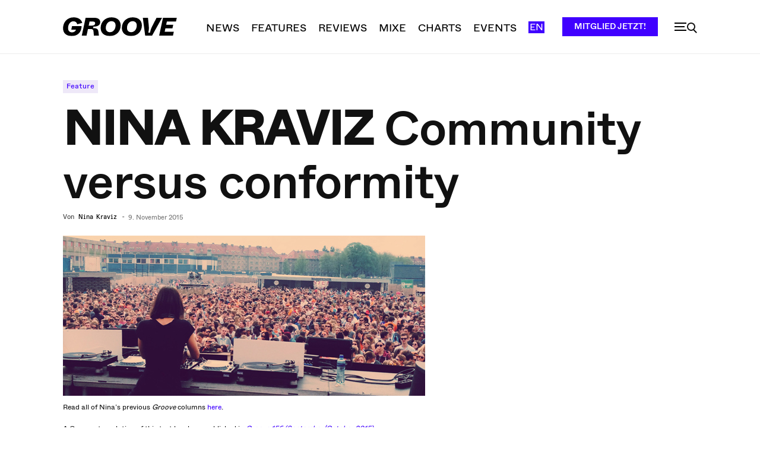

--- FILE ---
content_type: text/html; charset=UTF-8
request_url: https://groove.de/2015/11/09/nina-kraviz-community-versus-conformity/
body_size: 60899
content:
<!doctype html >
<!--[if IE 8]>    <html class="ie8" lang="en"> <![endif]-->
<!--[if IE 9]>    <html class="ie9" lang="en"> <![endif]-->
<!--[if gt IE 8]><!--> <html lang="de"> <!--<![endif]-->
<head>
    <title>NINA KRAVIZ Community versus conformity - Groove</title>
    <meta charset="UTF-8" />
    <meta name="viewport" content="width=device-width, initial-scale=1.0">
    <link rel="pingback" href="https://groove.de/xmlrpc.php" />
    <meta name='robots' content='index, follow, max-image-preview:large, max-snippet:-1, max-video-preview:-1' />
<link rel="icon" type="image/png" href="https://groove.de/wp-content/uploads/2022/09/cropped-favicon-1-1-300x300.png"><link rel="apple-touch-icon" sizes="76x76" href="https://groove.de/wp-content/uploads/2022/09/favicon-1.png"/><link rel="apple-touch-icon" sizes="120x120" href="https://groove.de/wp-content/uploads/2022/09/favicon-1.png"/><link rel="apple-touch-icon" sizes="152x152" href="https://groove.de/wp-content/uploads/2022/09/favicon-1.png"/><link rel="apple-touch-icon" sizes="114x114" href="https://groove.de/wp-content/uploads/2022/09/cropped-favicon-1-1.png"/><link rel="apple-touch-icon" sizes="144x144" href="https://groove.de/wp-content/uploads/2022/09/favicon-1.png"/><script>window._wca = window._wca || [];</script>

	<!-- This site is optimized with the Yoast SEO plugin v26.7 - https://yoast.com/wordpress/plugins/seo/ -->
	<meta name="description" content="Groove ist seit 1989 Sprachrohr und Motor der elektronischen Musik- und Clubszene." />
	<link rel="canonical" href="https://groove.de/2015/11/09/nina-kraviz-community-versus-conformity/" />
	<meta property="og:locale" content="de_DE" />
	<meta property="og:type" content="article" />
	<meta property="og:title" content="NINA KRAVIZ Community versus conformity - Groove" />
	<meta property="og:description" content="Groove ist seit 1989 Sprachrohr und Motor der elektronischen Musik- und Clubszene." />
	<meta property="og:url" content="https://groove.de/2015/11/09/nina-kraviz-community-versus-conformity/" />
	<meta property="og:site_name" content="Groove" />
	<meta property="article:publisher" content="https://www.facebook.com/groove.de/" />
	<meta property="article:published_time" content="2015-11-09T16:00:16+00:00" />
	<meta property="article:modified_time" content="2018-01-31T19:19:29+00:00" />
	<meta property="og:image" content="https://groove.de/wp-content/uploads/2014/06/nina-kraviz-kolumne-zwei.jpg" />
	<meta property="og:image:width" content="610" />
	<meta property="og:image:height" content="270" />
	<meta property="og:image:type" content="image/jpeg" />
	<meta name="author" content="Nina Kraviz" />
	<meta name="twitter:card" content="summary_large_image" />
	<meta name="twitter:creator" content="@groove_mag" />
	<meta name="twitter:site" content="@groove_mag" />
	<script type="application/ld+json" class="yoast-schema-graph">{"@context":"https://schema.org","@graph":[{"@type":"Article","@id":"https://groove.de/2015/11/09/nina-kraviz-community-versus-conformity/#article","isPartOf":{"@id":"https://groove.de/2015/11/09/nina-kraviz-community-versus-conformity/"},"author":{"name":"Nina Kraviz","@id":"https://groove.de/#/schema/person/f6e09255c619110d48c59be527cdad91"},"headline":"NINA KRAVIZ Community versus conformity","datePublished":"2015-11-09T16:00:16+00:00","dateModified":"2018-01-31T19:19:29+00:00","mainEntityOfPage":{"@id":"https://groove.de/2015/11/09/nina-kraviz-community-versus-conformity/"},"wordCount":653,"commentCount":2,"publisher":{"@id":"https://groove.de/#organization"},"image":{"@id":"https://groove.de/2015/11/09/nina-kraviz-community-versus-conformity/#primaryimage"},"thumbnailUrl":"https://groove.de/wp-content/uploads/2014/06/nina-kraviz-kolumne-zwei.jpg","keywords":["Column","English","Trip","трип"],"articleSection":["Feature"],"inLanguage":"de","potentialAction":[{"@type":"CommentAction","name":"Comment","target":["https://groove.de/2015/11/09/nina-kraviz-community-versus-conformity/#respond"]}]},{"@type":"WebPage","@id":"https://groove.de/2015/11/09/nina-kraviz-community-versus-conformity/","url":"https://groove.de/2015/11/09/nina-kraviz-community-versus-conformity/","name":"NINA KRAVIZ Community versus conformity - Groove","isPartOf":{"@id":"https://groove.de/#website"},"primaryImageOfPage":{"@id":"https://groove.de/2015/11/09/nina-kraviz-community-versus-conformity/#primaryimage"},"image":{"@id":"https://groove.de/2015/11/09/nina-kraviz-community-versus-conformity/#primaryimage"},"thumbnailUrl":"https://groove.de/wp-content/uploads/2014/06/nina-kraviz-kolumne-zwei.jpg","datePublished":"2015-11-09T16:00:16+00:00","dateModified":"2018-01-31T19:19:29+00:00","description":"Groove ist seit 1989 Sprachrohr und Motor der elektronischen Musik- und Clubszene.","breadcrumb":{"@id":"https://groove.de/2015/11/09/nina-kraviz-community-versus-conformity/#breadcrumb"},"inLanguage":"de","potentialAction":[{"@type":"ReadAction","target":["https://groove.de/2015/11/09/nina-kraviz-community-versus-conformity/"]}]},{"@type":"ImageObject","inLanguage":"de","@id":"https://groove.de/2015/11/09/nina-kraviz-community-versus-conformity/#primaryimage","url":"https://groove.de/wp-content/uploads/2014/06/nina-kraviz-kolumne-zwei.jpg","contentUrl":"https://groove.de/wp-content/uploads/2014/06/nina-kraviz-kolumne-zwei.jpg","width":610,"height":270,"caption":"Nina Kraviz"},{"@type":"BreadcrumbList","@id":"https://groove.de/2015/11/09/nina-kraviz-community-versus-conformity/#breadcrumb","itemListElement":[{"@type":"ListItem","position":1,"name":"Startseite","item":"https://groove.de/"},{"@type":"ListItem","position":2,"name":"NINA KRAVIZ Community versus conformity"}]},{"@type":"WebSite","@id":"https://groove.de/#website","url":"https://groove.de/","name":"Groove","description":"Elektronische Musik und Clubkultur","publisher":{"@id":"https://groove.de/#organization"},"potentialAction":[{"@type":"SearchAction","target":{"@type":"EntryPoint","urlTemplate":"https://groove.de/?s={search_term_string}"},"query-input":{"@type":"PropertyValueSpecification","valueRequired":true,"valueName":"search_term_string"}}],"inLanguage":"de"},{"@type":"Organization","@id":"https://groove.de/#organization","name":"Groove Magazin","url":"https://groove.de/","logo":{"@type":"ImageObject","inLanguage":"de","@id":"https://groove.de/#/schema/logo/image/","url":"https://groove.de/wp-content/uploads/2022/09/lgo_preview.png","contentUrl":"https://groove.de/wp-content/uploads/2022/09/lgo_preview.png","width":800,"height":800,"caption":"Groove Magazin"},"image":{"@id":"https://groove.de/#/schema/logo/image/"},"sameAs":["https://www.facebook.com/groove.de/","https://x.com/groove_mag","https://www.instagram.com/groove_mag/?hl=en","https://www.youtube.com/user/groovemagazine"]},{"@type":"Person","@id":"https://groove.de/#/schema/person/f6e09255c619110d48c59be527cdad91","name":"Nina Kraviz","url":"https://groove.de/author/ninakraviz/"}]}</script>
	<!-- / Yoast SEO plugin. -->


<link rel='dns-prefetch' href='//cc.cdn.civiccomputing.com' />
<link rel='dns-prefetch' href='//groove.de' />
<link rel='dns-prefetch' href='//stats.wp.com' />
<link rel="alternate" type="application/rss+xml" title="Groove &raquo; Feed" href="https://groove.de/feed/" />
<link rel="alternate" type="application/rss+xml" title="Groove &raquo; Kommentar-Feed" href="https://groove.de/comments/feed/" />
<link rel="alternate" type="application/rss+xml" title="Groove &raquo; NINA KRAVIZ Community versus conformity-Kommentar-Feed" href="https://groove.de/2015/11/09/nina-kraviz-community-versus-conformity/feed/" />
<link rel="alternate" title="oEmbed (JSON)" type="application/json+oembed" href="https://groove.de/wp-json/oembed/1.0/embed?url=https%3A%2F%2Fgroove.de%2F2015%2F11%2F09%2Fnina-kraviz-community-versus-conformity%2F" />
<link rel="alternate" title="oEmbed (XML)" type="text/xml+oembed" href="https://groove.de/wp-json/oembed/1.0/embed?url=https%3A%2F%2Fgroove.de%2F2015%2F11%2F09%2Fnina-kraviz-community-versus-conformity%2F&#038;format=xml" />
<style id='wp-img-auto-sizes-contain-inline-css' type='text/css'>
img:is([sizes=auto i],[sizes^="auto," i]){contain-intrinsic-size:3000px 1500px}
/*# sourceURL=wp-img-auto-sizes-contain-inline-css */
</style>
<style id='wp-emoji-styles-inline-css' type='text/css'>

	img.wp-smiley, img.emoji {
		display: inline !important;
		border: none !important;
		box-shadow: none !important;
		height: 1em !important;
		width: 1em !important;
		margin: 0 0.07em !important;
		vertical-align: -0.1em !important;
		background: none !important;
		padding: 0 !important;
	}
/*# sourceURL=wp-emoji-styles-inline-css */
</style>
<style id='wp-block-library-inline-css' type='text/css'>
:root{--wp-block-synced-color:#7a00df;--wp-block-synced-color--rgb:122,0,223;--wp-bound-block-color:var(--wp-block-synced-color);--wp-editor-canvas-background:#ddd;--wp-admin-theme-color:#007cba;--wp-admin-theme-color--rgb:0,124,186;--wp-admin-theme-color-darker-10:#006ba1;--wp-admin-theme-color-darker-10--rgb:0,107,160.5;--wp-admin-theme-color-darker-20:#005a87;--wp-admin-theme-color-darker-20--rgb:0,90,135;--wp-admin-border-width-focus:2px}@media (min-resolution:192dpi){:root{--wp-admin-border-width-focus:1.5px}}.wp-element-button{cursor:pointer}:root .has-very-light-gray-background-color{background-color:#eee}:root .has-very-dark-gray-background-color{background-color:#313131}:root .has-very-light-gray-color{color:#eee}:root .has-very-dark-gray-color{color:#313131}:root .has-vivid-green-cyan-to-vivid-cyan-blue-gradient-background{background:linear-gradient(135deg,#00d084,#0693e3)}:root .has-purple-crush-gradient-background{background:linear-gradient(135deg,#34e2e4,#4721fb 50%,#ab1dfe)}:root .has-hazy-dawn-gradient-background{background:linear-gradient(135deg,#faaca8,#dad0ec)}:root .has-subdued-olive-gradient-background{background:linear-gradient(135deg,#fafae1,#67a671)}:root .has-atomic-cream-gradient-background{background:linear-gradient(135deg,#fdd79a,#004a59)}:root .has-nightshade-gradient-background{background:linear-gradient(135deg,#330968,#31cdcf)}:root .has-midnight-gradient-background{background:linear-gradient(135deg,#020381,#2874fc)}:root{--wp--preset--font-size--normal:16px;--wp--preset--font-size--huge:42px}.has-regular-font-size{font-size:1em}.has-larger-font-size{font-size:2.625em}.has-normal-font-size{font-size:var(--wp--preset--font-size--normal)}.has-huge-font-size{font-size:var(--wp--preset--font-size--huge)}.has-text-align-center{text-align:center}.has-text-align-left{text-align:left}.has-text-align-right{text-align:right}.has-fit-text{white-space:nowrap!important}#end-resizable-editor-section{display:none}.aligncenter{clear:both}.items-justified-left{justify-content:flex-start}.items-justified-center{justify-content:center}.items-justified-right{justify-content:flex-end}.items-justified-space-between{justify-content:space-between}.screen-reader-text{border:0;clip-path:inset(50%);height:1px;margin:-1px;overflow:hidden;padding:0;position:absolute;width:1px;word-wrap:normal!important}.screen-reader-text:focus{background-color:#ddd;clip-path:none;color:#444;display:block;font-size:1em;height:auto;left:5px;line-height:normal;padding:15px 23px 14px;text-decoration:none;top:5px;width:auto;z-index:100000}html :where(.has-border-color){border-style:solid}html :where([style*=border-top-color]){border-top-style:solid}html :where([style*=border-right-color]){border-right-style:solid}html :where([style*=border-bottom-color]){border-bottom-style:solid}html :where([style*=border-left-color]){border-left-style:solid}html :where([style*=border-width]){border-style:solid}html :where([style*=border-top-width]){border-top-style:solid}html :where([style*=border-right-width]){border-right-style:solid}html :where([style*=border-bottom-width]){border-bottom-style:solid}html :where([style*=border-left-width]){border-left-style:solid}html :where(img[class*=wp-image-]){height:auto;max-width:100%}:where(figure){margin:0 0 1em}html :where(.is-position-sticky){--wp-admin--admin-bar--position-offset:var(--wp-admin--admin-bar--height,0px)}@media screen and (max-width:600px){html :where(.is-position-sticky){--wp-admin--admin-bar--position-offset:0px}}

/*# sourceURL=wp-block-library-inline-css */
</style><style id='global-styles-inline-css' type='text/css'>
:root{--wp--preset--aspect-ratio--square: 1;--wp--preset--aspect-ratio--4-3: 4/3;--wp--preset--aspect-ratio--3-4: 3/4;--wp--preset--aspect-ratio--3-2: 3/2;--wp--preset--aspect-ratio--2-3: 2/3;--wp--preset--aspect-ratio--16-9: 16/9;--wp--preset--aspect-ratio--9-16: 9/16;--wp--preset--color--black: #000000;--wp--preset--color--cyan-bluish-gray: #abb8c3;--wp--preset--color--white: #ffffff;--wp--preset--color--pale-pink: #f78da7;--wp--preset--color--vivid-red: #cf2e2e;--wp--preset--color--luminous-vivid-orange: #ff6900;--wp--preset--color--luminous-vivid-amber: #fcb900;--wp--preset--color--light-green-cyan: #7bdcb5;--wp--preset--color--vivid-green-cyan: #00d084;--wp--preset--color--pale-cyan-blue: #8ed1fc;--wp--preset--color--vivid-cyan-blue: #0693e3;--wp--preset--color--vivid-purple: #9b51e0;--wp--preset--gradient--vivid-cyan-blue-to-vivid-purple: linear-gradient(135deg,rgb(6,147,227) 0%,rgb(155,81,224) 100%);--wp--preset--gradient--light-green-cyan-to-vivid-green-cyan: linear-gradient(135deg,rgb(122,220,180) 0%,rgb(0,208,130) 100%);--wp--preset--gradient--luminous-vivid-amber-to-luminous-vivid-orange: linear-gradient(135deg,rgb(252,185,0) 0%,rgb(255,105,0) 100%);--wp--preset--gradient--luminous-vivid-orange-to-vivid-red: linear-gradient(135deg,rgb(255,105,0) 0%,rgb(207,46,46) 100%);--wp--preset--gradient--very-light-gray-to-cyan-bluish-gray: linear-gradient(135deg,rgb(238,238,238) 0%,rgb(169,184,195) 100%);--wp--preset--gradient--cool-to-warm-spectrum: linear-gradient(135deg,rgb(74,234,220) 0%,rgb(151,120,209) 20%,rgb(207,42,186) 40%,rgb(238,44,130) 60%,rgb(251,105,98) 80%,rgb(254,248,76) 100%);--wp--preset--gradient--blush-light-purple: linear-gradient(135deg,rgb(255,206,236) 0%,rgb(152,150,240) 100%);--wp--preset--gradient--blush-bordeaux: linear-gradient(135deg,rgb(254,205,165) 0%,rgb(254,45,45) 50%,rgb(107,0,62) 100%);--wp--preset--gradient--luminous-dusk: linear-gradient(135deg,rgb(255,203,112) 0%,rgb(199,81,192) 50%,rgb(65,88,208) 100%);--wp--preset--gradient--pale-ocean: linear-gradient(135deg,rgb(255,245,203) 0%,rgb(182,227,212) 50%,rgb(51,167,181) 100%);--wp--preset--gradient--electric-grass: linear-gradient(135deg,rgb(202,248,128) 0%,rgb(113,206,126) 100%);--wp--preset--gradient--midnight: linear-gradient(135deg,rgb(2,3,129) 0%,rgb(40,116,252) 100%);--wp--preset--font-size--small: 11px;--wp--preset--font-size--medium: 20px;--wp--preset--font-size--large: 32px;--wp--preset--font-size--x-large: 42px;--wp--preset--font-size--regular: 15px;--wp--preset--font-size--larger: 50px;--wp--preset--spacing--20: 0.44rem;--wp--preset--spacing--30: 0.67rem;--wp--preset--spacing--40: 1rem;--wp--preset--spacing--50: 1.5rem;--wp--preset--spacing--60: 2.25rem;--wp--preset--spacing--70: 3.38rem;--wp--preset--spacing--80: 5.06rem;--wp--preset--shadow--natural: 6px 6px 9px rgba(0, 0, 0, 0.2);--wp--preset--shadow--deep: 12px 12px 50px rgba(0, 0, 0, 0.4);--wp--preset--shadow--sharp: 6px 6px 0px rgba(0, 0, 0, 0.2);--wp--preset--shadow--outlined: 6px 6px 0px -3px rgb(255, 255, 255), 6px 6px rgb(0, 0, 0);--wp--preset--shadow--crisp: 6px 6px 0px rgb(0, 0, 0);}:where(.is-layout-flex){gap: 0.5em;}:where(.is-layout-grid){gap: 0.5em;}body .is-layout-flex{display: flex;}.is-layout-flex{flex-wrap: wrap;align-items: center;}.is-layout-flex > :is(*, div){margin: 0;}body .is-layout-grid{display: grid;}.is-layout-grid > :is(*, div){margin: 0;}:where(.wp-block-columns.is-layout-flex){gap: 2em;}:where(.wp-block-columns.is-layout-grid){gap: 2em;}:where(.wp-block-post-template.is-layout-flex){gap: 1.25em;}:where(.wp-block-post-template.is-layout-grid){gap: 1.25em;}.has-black-color{color: var(--wp--preset--color--black) !important;}.has-cyan-bluish-gray-color{color: var(--wp--preset--color--cyan-bluish-gray) !important;}.has-white-color{color: var(--wp--preset--color--white) !important;}.has-pale-pink-color{color: var(--wp--preset--color--pale-pink) !important;}.has-vivid-red-color{color: var(--wp--preset--color--vivid-red) !important;}.has-luminous-vivid-orange-color{color: var(--wp--preset--color--luminous-vivid-orange) !important;}.has-luminous-vivid-amber-color{color: var(--wp--preset--color--luminous-vivid-amber) !important;}.has-light-green-cyan-color{color: var(--wp--preset--color--light-green-cyan) !important;}.has-vivid-green-cyan-color{color: var(--wp--preset--color--vivid-green-cyan) !important;}.has-pale-cyan-blue-color{color: var(--wp--preset--color--pale-cyan-blue) !important;}.has-vivid-cyan-blue-color{color: var(--wp--preset--color--vivid-cyan-blue) !important;}.has-vivid-purple-color{color: var(--wp--preset--color--vivid-purple) !important;}.has-black-background-color{background-color: var(--wp--preset--color--black) !important;}.has-cyan-bluish-gray-background-color{background-color: var(--wp--preset--color--cyan-bluish-gray) !important;}.has-white-background-color{background-color: var(--wp--preset--color--white) !important;}.has-pale-pink-background-color{background-color: var(--wp--preset--color--pale-pink) !important;}.has-vivid-red-background-color{background-color: var(--wp--preset--color--vivid-red) !important;}.has-luminous-vivid-orange-background-color{background-color: var(--wp--preset--color--luminous-vivid-orange) !important;}.has-luminous-vivid-amber-background-color{background-color: var(--wp--preset--color--luminous-vivid-amber) !important;}.has-light-green-cyan-background-color{background-color: var(--wp--preset--color--light-green-cyan) !important;}.has-vivid-green-cyan-background-color{background-color: var(--wp--preset--color--vivid-green-cyan) !important;}.has-pale-cyan-blue-background-color{background-color: var(--wp--preset--color--pale-cyan-blue) !important;}.has-vivid-cyan-blue-background-color{background-color: var(--wp--preset--color--vivid-cyan-blue) !important;}.has-vivid-purple-background-color{background-color: var(--wp--preset--color--vivid-purple) !important;}.has-black-border-color{border-color: var(--wp--preset--color--black) !important;}.has-cyan-bluish-gray-border-color{border-color: var(--wp--preset--color--cyan-bluish-gray) !important;}.has-white-border-color{border-color: var(--wp--preset--color--white) !important;}.has-pale-pink-border-color{border-color: var(--wp--preset--color--pale-pink) !important;}.has-vivid-red-border-color{border-color: var(--wp--preset--color--vivid-red) !important;}.has-luminous-vivid-orange-border-color{border-color: var(--wp--preset--color--luminous-vivid-orange) !important;}.has-luminous-vivid-amber-border-color{border-color: var(--wp--preset--color--luminous-vivid-amber) !important;}.has-light-green-cyan-border-color{border-color: var(--wp--preset--color--light-green-cyan) !important;}.has-vivid-green-cyan-border-color{border-color: var(--wp--preset--color--vivid-green-cyan) !important;}.has-pale-cyan-blue-border-color{border-color: var(--wp--preset--color--pale-cyan-blue) !important;}.has-vivid-cyan-blue-border-color{border-color: var(--wp--preset--color--vivid-cyan-blue) !important;}.has-vivid-purple-border-color{border-color: var(--wp--preset--color--vivid-purple) !important;}.has-vivid-cyan-blue-to-vivid-purple-gradient-background{background: var(--wp--preset--gradient--vivid-cyan-blue-to-vivid-purple) !important;}.has-light-green-cyan-to-vivid-green-cyan-gradient-background{background: var(--wp--preset--gradient--light-green-cyan-to-vivid-green-cyan) !important;}.has-luminous-vivid-amber-to-luminous-vivid-orange-gradient-background{background: var(--wp--preset--gradient--luminous-vivid-amber-to-luminous-vivid-orange) !important;}.has-luminous-vivid-orange-to-vivid-red-gradient-background{background: var(--wp--preset--gradient--luminous-vivid-orange-to-vivid-red) !important;}.has-very-light-gray-to-cyan-bluish-gray-gradient-background{background: var(--wp--preset--gradient--very-light-gray-to-cyan-bluish-gray) !important;}.has-cool-to-warm-spectrum-gradient-background{background: var(--wp--preset--gradient--cool-to-warm-spectrum) !important;}.has-blush-light-purple-gradient-background{background: var(--wp--preset--gradient--blush-light-purple) !important;}.has-blush-bordeaux-gradient-background{background: var(--wp--preset--gradient--blush-bordeaux) !important;}.has-luminous-dusk-gradient-background{background: var(--wp--preset--gradient--luminous-dusk) !important;}.has-pale-ocean-gradient-background{background: var(--wp--preset--gradient--pale-ocean) !important;}.has-electric-grass-gradient-background{background: var(--wp--preset--gradient--electric-grass) !important;}.has-midnight-gradient-background{background: var(--wp--preset--gradient--midnight) !important;}.has-small-font-size{font-size: var(--wp--preset--font-size--small) !important;}.has-medium-font-size{font-size: var(--wp--preset--font-size--medium) !important;}.has-large-font-size{font-size: var(--wp--preset--font-size--large) !important;}.has-x-large-font-size{font-size: var(--wp--preset--font-size--x-large) !important;}
/*# sourceURL=global-styles-inline-css */
</style>

<style id='classic-theme-styles-inline-css' type='text/css'>
/*! This file is auto-generated */
.wp-block-button__link{color:#fff;background-color:#32373c;border-radius:9999px;box-shadow:none;text-decoration:none;padding:calc(.667em + 2px) calc(1.333em + 2px);font-size:1.125em}.wp-block-file__button{background:#32373c;color:#fff;text-decoration:none}
/*# sourceURL=/wp-includes/css/classic-themes.min.css */
</style>
<link rel='stylesheet' id='woocommerce-layout-css' href='https://groove.de/wp-content/plugins/woocommerce/assets/css/woocommerce-layout.css?ver=10.4.3' type='text/css' media='all' />
<style id='woocommerce-layout-inline-css' type='text/css'>

	.infinite-scroll .woocommerce-pagination {
		display: none;
	}
/*# sourceURL=woocommerce-layout-inline-css */
</style>
<link rel='stylesheet' id='woocommerce-smallscreen-css' href='https://groove.de/wp-content/plugins/woocommerce/assets/css/woocommerce-smallscreen.css?ver=10.4.3' type='text/css' media='only screen and (max-width: 768px)' />
<link rel='stylesheet' id='woocommerce-general-css' href='https://groove.de/wp-content/plugins/woocommerce/assets/css/woocommerce.css?ver=10.4.3' type='text/css' media='all' />
<style id='woocommerce-inline-inline-css' type='text/css'>
.woocommerce form .form-row .required { visibility: visible; }
/*# sourceURL=woocommerce-inline-inline-css */
</style>
<link rel='stylesheet' id='td-plugin-multi-purpose-css' href='https://groove.de/wp-content/plugins/td-composer/td-multi-purpose/style.css?ver=7cd248d7ca13c255207c3f8b916c3f00' type='text/css' media='all' />
<link rel='stylesheet' id='sv-wc-payment-gateway-payment-form-v5_15_10-css' href='https://groove.de/wp-content/plugins/woocommerce-gateway-paypal-powered-by-braintree/vendor/skyverge/wc-plugin-framework/woocommerce/payment-gateway/assets/css/frontend/sv-wc-payment-gateway-payment-form.min.css?ver=5.15.10' type='text/css' media='all' />
<link rel='stylesheet' id='td-theme-css' href='https://groove.de/wp-content/themes/Newspaper/style.css?ver=12.7.3' type='text/css' media='all' />
<style id='td-theme-inline-css' type='text/css'>@media (max-width:767px){.td-header-desktop-wrap{display:none}}@media (min-width:767px){.td-header-mobile-wrap{display:none}}</style>
<link rel='stylesheet' id='td-theme-child-css' href='https://groove.de/wp-content/themes/Newspaper-child/style.css?ver=12.7.3c' type='text/css' media='all' />
<link rel='stylesheet' id='typicons-css' href='https://groove.de/wp-content/plugins/td-composer/assets/fonts/typicons/typicons.css?ver=7cd248d7ca13c255207c3f8b916c3f00' type='text/css' media='all' />
<link rel='stylesheet' id='font_awesome-css' href='https://groove.de/wp-content/plugins/td-composer/assets/fonts/font-awesome/font-awesome.css?ver=7cd248d7ca13c255207c3f8b916c3f00' type='text/css' media='all' />
<link rel='stylesheet' id='td-theme-woo-css' href='https://groove.de/wp-content/themes/Newspaper/style-woocommerce.css?ver=7.2' type='text/css' media='all' />
<link rel='stylesheet' id='woocommerce-gzd-layout-css' href='https://groove.de/wp-content/plugins/woocommerce-germanized/build/static/layout-styles.css?ver=3.20.5' type='text/css' media='all' />
<style id='woocommerce-gzd-layout-inline-css' type='text/css'>
.woocommerce-checkout .shop_table { background-color: #eeeeee; } .product p.deposit-packaging-type { font-size: 1.25em !important; } p.woocommerce-shipping-destination { display: none; }
                .wc-gzd-nutri-score-value-a {
                    background: url(https://groove.de/wp-content/plugins/woocommerce-germanized/assets/images/nutri-score-a.svg) no-repeat;
                }
                .wc-gzd-nutri-score-value-b {
                    background: url(https://groove.de/wp-content/plugins/woocommerce-germanized/assets/images/nutri-score-b.svg) no-repeat;
                }
                .wc-gzd-nutri-score-value-c {
                    background: url(https://groove.de/wp-content/plugins/woocommerce-germanized/assets/images/nutri-score-c.svg) no-repeat;
                }
                .wc-gzd-nutri-score-value-d {
                    background: url(https://groove.de/wp-content/plugins/woocommerce-germanized/assets/images/nutri-score-d.svg) no-repeat;
                }
                .wc-gzd-nutri-score-value-e {
                    background: url(https://groove.de/wp-content/plugins/woocommerce-germanized/assets/images/nutri-score-e.svg) no-repeat;
                }
            
/*# sourceURL=woocommerce-gzd-layout-inline-css */
</style>
<link rel='stylesheet' id='td-legacy-framework-front-style-css' href='https://groove.de/wp-content/plugins/td-composer/legacy/Newspaper/assets/css/td_legacy_main.css?ver=7cd248d7ca13c255207c3f8b916c3f00' type='text/css' media='all' />
<link rel='stylesheet' id='td-legacy-framework-woo-style-css' href='https://groove.de/wp-content/plugins/td-composer/legacy/Newspaper/assets/css/td_legacy_woocommerce.css?ver=6.9' type='text/css' media='all' />
<link rel='stylesheet' id='td-standard-pack-framework-front-style-css' href='https://groove.de/wp-content/plugins/td-standard-pack/Newspaper/assets/css/td_standard_pack_main.css?ver=c12e6da63ed2f212e87e44e5e9b9a302' type='text/css' media='all' />
<link rel='stylesheet' id='tdb_style_cloud_templates_front-css' href='https://groove.de/wp-content/plugins/td-cloud-library/assets/css/tdb_main.css?ver=6127d3b6131f900b2e62bb855b13dc3b' type='text/css' media='all' />
<script type="text/javascript" src="//cc.cdn.civiccomputing.com/9/cookieControl-9.x.min.js?ver=6.9" id="ccc-cookie-control-js"></script>
<script type="text/javascript" src="https://groove.de/wp-includes/js/jquery/jquery.min.js?ver=3.7.1" id="jquery-core-js"></script>
<script type="text/javascript" src="https://groove.de/wp-includes/js/jquery/jquery-migrate.min.js?ver=3.4.1" id="jquery-migrate-js"></script>
<script type="text/javascript" src="https://groove.de/wp-content/plugins/woocommerce/assets/js/jquery-blockui/jquery.blockUI.min.js?ver=2.7.0-wc.10.4.3" id="wc-jquery-blockui-js" defer="defer" data-wp-strategy="defer"></script>
<script type="text/javascript" id="wc-add-to-cart-js-extra">
/* <![CDATA[ */
var wc_add_to_cart_params = {"ajax_url":"/wp-admin/admin-ajax.php","wc_ajax_url":"/?wc-ajax=%%endpoint%%","i18n_view_cart":"Warenkorb anzeigen","cart_url":"https://groove.de/warenkorb/","is_cart":"","cart_redirect_after_add":"yes"};
//# sourceURL=wc-add-to-cart-js-extra
/* ]]> */
</script>
<script type="text/javascript" src="https://groove.de/wp-content/plugins/woocommerce/assets/js/frontend/add-to-cart.min.js?ver=10.4.3" id="wc-add-to-cart-js" defer="defer" data-wp-strategy="defer"></script>
<script type="text/javascript" src="https://groove.de/wp-content/plugins/woocommerce/assets/js/js-cookie/js.cookie.min.js?ver=2.1.4-wc.10.4.3" id="wc-js-cookie-js" defer="defer" data-wp-strategy="defer"></script>
<script type="text/javascript" id="woocommerce-js-extra">
/* <![CDATA[ */
var woocommerce_params = {"ajax_url":"/wp-admin/admin-ajax.php","wc_ajax_url":"/?wc-ajax=%%endpoint%%","i18n_password_show":"Passwort anzeigen","i18n_password_hide":"Passwort ausblenden"};
//# sourceURL=woocommerce-js-extra
/* ]]> */
</script>
<script type="text/javascript" src="https://groove.de/wp-content/plugins/woocommerce/assets/js/frontend/woocommerce.min.js?ver=10.4.3" id="woocommerce-js" defer="defer" data-wp-strategy="defer"></script>
<script type="text/javascript" src="https://stats.wp.com/s-202603.js" id="woocommerce-analytics-js" defer="defer" data-wp-strategy="defer"></script>
<link rel="https://api.w.org/" href="https://groove.de/wp-json/" /><link rel="alternate" title="JSON" type="application/json" href="https://groove.de/wp-json/wp/v2/posts/75884" /><link rel="EditURI" type="application/rsd+xml" title="RSD" href="https://groove.de/xmlrpc.php?rsd" />
<meta name="generator" content="WordPress 6.9" />
<meta name="generator" content="WooCommerce 10.4.3" />
<link rel='shortlink' href='https://groove.de/?p=75884' />
	<style>img#wpstats{display:none}</style>
		<meta property="fb:app_id" content="966242223397117" />    <script>
        window.tdb_global_vars = {"wpRestUrl":"https:\/\/groove.de\/wp-json\/","permalinkStructure":"\/%year%\/%monthnum%\/%day%\/%postname%\/"};
        window.tdb_p_autoload_vars = {"isAjax":false,"isAdminBarShowing":false,"autoloadStatus":"off","origPostEditUrl":null};
    </script>
    
    <style id="tdb-global-colors">:root{--accent-color:#fff}</style>

    
		<noscript><style>.woocommerce-product-gallery{ opacity: 1 !important; }</style></noscript>
	      <meta name="onesignal" content="wordpress-plugin"/>
            <script>

      window.OneSignalDeferred = window.OneSignalDeferred || [];

      OneSignalDeferred.push(function(OneSignal) {
        var oneSignal_options = {};
        window._oneSignalInitOptions = oneSignal_options;

        oneSignal_options['serviceWorkerParam'] = { scope: '/' };
oneSignal_options['serviceWorkerPath'] = 'OneSignalSDKWorker.js.php';

        OneSignal.Notifications.setDefaultUrl("https://groove.de");

        oneSignal_options['wordpress'] = true;
oneSignal_options['appId'] = 'ca6c1cfe-4550-4892-8e6b-ba74a3ddfdc1';
oneSignal_options['allowLocalhostAsSecureOrigin'] = true;
oneSignal_options['welcomeNotification'] = { };
oneSignal_options['welcomeNotification']['title'] = "";
oneSignal_options['welcomeNotification']['message'] = "Vielen dank fürs abonnieren";
oneSignal_options['path'] = "https://groove.de/wp-content/plugins/onesignal-free-web-push-notifications/sdk_files/";
oneSignal_options['safari_web_id'] = "web.onesignal.auto.3db514d6-c75f-4a27-ad99-adae19a9a814";
oneSignal_options['promptOptions'] = { };
oneSignal_options['promptOptions']['actionMessage'] = "Verpasse keinen unserer Posts mehr, abonniere unsere Push-Nachrichten!";
oneSignal_options['promptOptions']['acceptButtonText'] = "Erlauben";
oneSignal_options['promptOptions']['cancelButtonText'] = "Lieber nicht";
oneSignal_options['promptOptions']['siteName'] = "https://groove.de";
oneSignal_options['promptOptions']['autoAcceptTitle'] = "Erlauben";
              OneSignal.init(window._oneSignalInitOptions);
              OneSignal.Slidedown.promptPush()      });

      function documentInitOneSignal() {
        var oneSignal_elements = document.getElementsByClassName("OneSignal-prompt");

        var oneSignalLinkClickHandler = function(event) { OneSignal.Notifications.requestPermission(); event.preventDefault(); };        for(var i = 0; i < oneSignal_elements.length; i++)
          oneSignal_elements[i].addEventListener('click', oneSignalLinkClickHandler, false);
      }

      if (document.readyState === 'complete') {
           documentInitOneSignal();
      }
      else {
           window.addEventListener("load", function(event){
               documentInitOneSignal();
          });
      }
    </script>

<!-- JS generated by theme -->

<script type="text/javascript" id="td-generated-header-js">
    
    

	    var tdBlocksArray = []; //here we store all the items for the current page

	    // td_block class - each ajax block uses a object of this class for requests
	    function tdBlock() {
		    this.id = '';
		    this.block_type = 1; //block type id (1-234 etc)
		    this.atts = '';
		    this.td_column_number = '';
		    this.td_current_page = 1; //
		    this.post_count = 0; //from wp
		    this.found_posts = 0; //from wp
		    this.max_num_pages = 0; //from wp
		    this.td_filter_value = ''; //current live filter value
		    this.is_ajax_running = false;
		    this.td_user_action = ''; // load more or infinite loader (used by the animation)
		    this.header_color = '';
		    this.ajax_pagination_infinite_stop = ''; //show load more at page x
	    }

        // td_js_generator - mini detector
        ( function () {
            var htmlTag = document.getElementsByTagName("html")[0];

	        if ( navigator.userAgent.indexOf("MSIE 10.0") > -1 ) {
                htmlTag.className += ' ie10';
            }

            if ( !!navigator.userAgent.match(/Trident.*rv\:11\./) ) {
                htmlTag.className += ' ie11';
            }

	        if ( navigator.userAgent.indexOf("Edge") > -1 ) {
                htmlTag.className += ' ieEdge';
            }

            if ( /(iPad|iPhone|iPod)/g.test(navigator.userAgent) ) {
                htmlTag.className += ' td-md-is-ios';
            }

            var user_agent = navigator.userAgent.toLowerCase();
            if ( user_agent.indexOf("android") > -1 ) {
                htmlTag.className += ' td-md-is-android';
            }

            if ( -1 !== navigator.userAgent.indexOf('Mac OS X')  ) {
                htmlTag.className += ' td-md-is-os-x';
            }

            if ( /chrom(e|ium)/.test(navigator.userAgent.toLowerCase()) ) {
               htmlTag.className += ' td-md-is-chrome';
            }

            if ( -1 !== navigator.userAgent.indexOf('Firefox') ) {
                htmlTag.className += ' td-md-is-firefox';
            }

            if ( -1 !== navigator.userAgent.indexOf('Safari') && -1 === navigator.userAgent.indexOf('Chrome') ) {
                htmlTag.className += ' td-md-is-safari';
            }

            if( -1 !== navigator.userAgent.indexOf('IEMobile') ){
                htmlTag.className += ' td-md-is-iemobile';
            }

        })();

        var tdLocalCache = {};

        ( function () {
            "use strict";

            tdLocalCache = {
                data: {},
                remove: function (resource_id) {
                    delete tdLocalCache.data[resource_id];
                },
                exist: function (resource_id) {
                    return tdLocalCache.data.hasOwnProperty(resource_id) && tdLocalCache.data[resource_id] !== null;
                },
                get: function (resource_id) {
                    return tdLocalCache.data[resource_id];
                },
                set: function (resource_id, cachedData) {
                    tdLocalCache.remove(resource_id);
                    tdLocalCache.data[resource_id] = cachedData;
                }
            };
        })();

    
    
var td_viewport_interval_list=[{"limitBottom":767,"sidebarWidth":228},{"limitBottom":1018,"sidebarWidth":300},{"limitBottom":1140,"sidebarWidth":324}];
var td_animation_stack_effect="type0";
var tds_animation_stack=true;
var td_animation_stack_specific_selectors=".entry-thumb, img, .td-lazy-img";
var td_animation_stack_general_selectors=".td-animation-stack img, .td-animation-stack .entry-thumb, .post img, .td-animation-stack .td-lazy-img";
var tdc_is_installed="yes";
var tdc_domain_active=false;
var td_ajax_url="https:\/\/groove.de\/wp-admin\/admin-ajax.php?td_theme_name=Newspaper&v=12.7.3";
var td_get_template_directory_uri="https:\/\/groove.de\/wp-content\/plugins\/td-composer\/legacy\/common";
var tds_snap_menu="snap";
var tds_logo_on_sticky="show_header_logo";
var tds_header_style="tdm_header_style_1";
var td_please_wait="Bitte warten...";
var td_email_user_pass_incorrect="Benutzername oder Passwort falsch!";
var td_email_user_incorrect="E-Mail-Adresse oder Benutzername falsch!";
var td_email_incorrect="E-Mail-Adresse nicht korrekt!";
var td_user_incorrect="Username incorrect!";
var td_email_user_empty="Email or username empty!";
var td_pass_empty="Pass empty!";
var td_pass_pattern_incorrect="Invalid Pass Pattern!";
var td_retype_pass_incorrect="Retyped Pass incorrect!";
var tds_more_articles_on_post_enable="";
var tds_more_articles_on_post_time_to_wait="";
var tds_more_articles_on_post_pages_distance_from_top=0;
var tds_captcha="";
var tds_theme_color_site_wide="#4000ff";
var tds_smart_sidebar="enabled";
var tdThemeName="Newspaper";
var tdThemeNameWl="Newspaper";
var td_magnific_popup_translation_tPrev="Vorherige (Pfeiltaste links)";
var td_magnific_popup_translation_tNext="Weiter (rechte Pfeiltaste)";
var td_magnific_popup_translation_tCounter="%curr% von %total%";
var td_magnific_popup_translation_ajax_tError="Der Inhalt von %url% konnte nicht geladen werden.";
var td_magnific_popup_translation_image_tError="Das Bild #%curr% konnte nicht geladen werden.";
var tdBlockNonce="61ec1a1132";
var tdMobileMenu="enabled";
var tdMobileSearch="enabled";
var tdDateNamesI18n={"month_names":["Januar","Februar","M\u00e4rz","April","Mai","Juni","Juli","August","September","Oktober","November","Dezember"],"month_names_short":["Jan.","Feb.","M\u00e4rz","Apr.","Mai","Juni","Juli","Aug.","Sep.","Okt.","Nov.","Dez."],"day_names":["Sonntag","Montag","Dienstag","Mittwoch","Donnerstag","Freitag","Samstag"],"day_names_short":["So.","Mo.","Di.","Mi.","Do.","Fr.","Sa."]};
var tdb_modal_confirm="Speichern";
var tdb_modal_cancel="Stornieren";
var tdb_modal_confirm_alt="Ja";
var tdb_modal_cancel_alt="NEIN";
var td_deploy_mode="deploy";
var td_ad_background_click_link="";
var td_ad_background_click_target="";
</script>


<!-- Header style compiled by theme -->

<style>@font-face{font-family:"ABCWhyteInktrap-Medium";src:local("ABCWhyteInktrap-Medium"),url("https://groove.de/wp-content/uploads/2022/05/ABCWhyteInktrap-Medium.woff") format("woff");font-display:swap}@font-face{font-family:"ABCWhyteInktrap-Medium";src:local("ABCWhyteInktrap-Medium"),url("https://groove.de/wp-content/uploads/2022/05/ABCWhyteInktrap-Medium.woff") format("woff");font-display:swap}@font-face{font-family:"ABCWhyte-Medium";src:local("ABCWhyte-Medium"),url("https://groove.de/wp-content/uploads/2022/05/ABCWhyte-Medium.woff") format("woff");font-display:swap}@font-face{font-family:"ABCWhyte-Regular";src:local("ABCWhyte-Regular"),url("https://groove.de/wp-content/uploads/2022/05/ABCWhyte-Regular.woff") format("woff");font-display:swap}@font-face{font-family:"ABCDiatypeSemi-Mono-Medium";src:local("ABCDiatypeSemi-Mono-Medium"),url("https://groove.de/wp-content/uploads/2022/05/ABCDiatypeSemi-Mono-Medium.woff") format("woff");font-display:swap}ul.sf-menu>.menu-item>a{font-family:ABCWhyte-Regular}.sf-menu ul .menu-item a{font-family:ABCWhyte-Regular}.td-mobile-content .td-mobile-main-menu>li>a{font-family:ABCDiatypeSemi-Mono-Medium;font-size:32px;line-height:36px}.td-mobile-content .sub-menu a{font-family:ABCDiatypeSemi-Mono-Medium;font-size:24px;line-height:26px}#td-mobile-nav,#td-mobile-nav .wpb_button,.td-search-wrap-mob{font-family:ABCDiatypeSemi-Mono-Medium}.td-page-title,.td-category-title-holder .td-page-title{font-family:ABCWhyteInktrap-Medium;font-size:48px}.td-page-content p,.td-page-content li,.td-page-content .td_block_text_with_title,.wpb_text_column p{font-family:ABCWhyte-Regular;font-size:20px}body,p{font-family:ABCWhyte-Regular;font-size:20px;line-height:32px;font-weight:normal}.white-popup-block,.white-popup-block .wpb_button{font-family:ABCWhyte-Regular}:root{--td_excl_label:'EXKLUSIV';--td_theme_color:#4000ff;--td_slider_text:rgba(64,0,255,0.7);--td_mobile_menu_color:#ffffff;--td_mobile_icons_color:#000000;--td_mobile_gradient_one_mob:#ffffff;--td_mobile_gradient_two_mob:#ffffff;--td_mobile_text_active_color:#4000ff;--td_mobile_button_background_mob:#0a0a0a;--td_mobile_button_color_mob:#4000ff;--td_mobile_text_color:#000000;--td_page_content_color:#141414}@font-face{font-family:"ABCWhyteInktrap-Medium";src:local("ABCWhyteInktrap-Medium"),url("https://groove.de/wp-content/uploads/2022/05/ABCWhyteInktrap-Medium.woff") format("woff");font-display:swap}@font-face{font-family:"ABCWhyteInktrap-Medium";src:local("ABCWhyteInktrap-Medium"),url("https://groove.de/wp-content/uploads/2022/05/ABCWhyteInktrap-Medium.woff") format("woff");font-display:swap}@font-face{font-family:"ABCWhyte-Medium";src:local("ABCWhyte-Medium"),url("https://groove.de/wp-content/uploads/2022/05/ABCWhyte-Medium.woff") format("woff");font-display:swap}@font-face{font-family:"ABCWhyte-Regular";src:local("ABCWhyte-Regular"),url("https://groove.de/wp-content/uploads/2022/05/ABCWhyte-Regular.woff") format("woff");font-display:swap}@font-face{font-family:"ABCDiatypeSemi-Mono-Medium";src:local("ABCDiatypeSemi-Mono-Medium"),url("https://groove.de/wp-content/uploads/2022/05/ABCDiatypeSemi-Mono-Medium.woff") format("woff");font-display:swap}.td-header-style-12 .td-header-menu-wrap-full,.td-header-style-12 .td-affix,.td-grid-style-1.td-hover-1 .td-big-grid-post:hover .td-post-category,.td-grid-style-5.td-hover-1 .td-big-grid-post:hover .td-post-category,.td_category_template_3 .td-current-sub-category,.td_category_template_8 .td-category-header .td-category a.td-current-sub-category,.td_category_template_4 .td-category-siblings .td-category a:hover,.td_block_big_grid_9.td-grid-style-1 .td-post-category,.td_block_big_grid_9.td-grid-style-5 .td-post-category,.td-grid-style-6.td-hover-1 .td-module-thumb:after,.tdm-menu-active-style5 .td-header-menu-wrap .sf-menu>.current-menu-item>a,.tdm-menu-active-style5 .td-header-menu-wrap .sf-menu>.current-menu-ancestor>a,.tdm-menu-active-style5 .td-header-menu-wrap .sf-menu>.current-category-ancestor>a,.tdm-menu-active-style5 .td-header-menu-wrap .sf-menu>li>a:hover,.tdm-menu-active-style5 .td-header-menu-wrap .sf-menu>.sfHover>a{background-color:#4000ff}.td_mega_menu_sub_cats .cur-sub-cat,.td-mega-span h3 a:hover,.td_mod_mega_menu:hover .entry-title a,.header-search-wrap .result-msg a:hover,.td-header-top-menu .td-drop-down-search .td_module_wrap:hover .entry-title a,.td-header-top-menu .td-icon-search:hover,.td-header-wrap .result-msg a:hover,.top-header-menu li a:hover,.top-header-menu .current-menu-item>a,.top-header-menu .current-menu-ancestor>a,.top-header-menu .current-category-ancestor>a,.td-social-icon-wrap>a:hover,.td-header-sp-top-widget .td-social-icon-wrap a:hover,.td_mod_related_posts:hover h3>a,.td-post-template-11 .td-related-title .td-related-left:hover,.td-post-template-11 .td-related-title .td-related-right:hover,.td-post-template-11 .td-related-title .td-cur-simple-item,.td-post-template-11 .td_block_related_posts .td-next-prev-wrap a:hover,.td-category-header .td-pulldown-category-filter-link:hover,.td-category-siblings .td-subcat-dropdown a:hover,.td-category-siblings .td-subcat-dropdown a.td-current-sub-category,.footer-text-wrap .footer-email-wrap a,.footer-social-wrap a:hover,.td_module_17 .td-read-more a:hover,.td_module_18 .td-read-more a:hover,.td_module_19 .td-post-author-name a:hover,.td-pulldown-syle-2 .td-subcat-dropdown:hover .td-subcat-more span,.td-pulldown-syle-2 .td-subcat-dropdown:hover .td-subcat-more i,.td-pulldown-syle-3 .td-subcat-dropdown:hover .td-subcat-more span,.td-pulldown-syle-3 .td-subcat-dropdown:hover .td-subcat-more i,.tdm-menu-active-style3 .tdm-header.td-header-wrap .sf-menu>.current-category-ancestor>a,.tdm-menu-active-style3 .tdm-header.td-header-wrap .sf-menu>.current-menu-ancestor>a,.tdm-menu-active-style3 .tdm-header.td-header-wrap .sf-menu>.current-menu-item>a,.tdm-menu-active-style3 .tdm-header.td-header-wrap .sf-menu>.sfHover>a,.tdm-menu-active-style3 .tdm-header.td-header-wrap .sf-menu>li>a:hover{color:#4000ff}.td-mega-menu-page .wpb_content_element ul li a:hover,.td-theme-wrap .td-aj-search-results .td_module_wrap:hover .entry-title a,.td-theme-wrap .header-search-wrap .result-msg a:hover{color:#4000ff!important}.td_category_template_8 .td-category-header .td-category a.td-current-sub-category,.td_category_template_4 .td-category-siblings .td-category a:hover,.tdm-menu-active-style4 .tdm-header .sf-menu>.current-menu-item>a,.tdm-menu-active-style4 .tdm-header .sf-menu>.current-menu-ancestor>a,.tdm-menu-active-style4 .tdm-header .sf-menu>.current-category-ancestor>a,.tdm-menu-active-style4 .tdm-header .sf-menu>li>a:hover,.tdm-menu-active-style4 .tdm-header .sf-menu>.sfHover>a{border-color:#4000ff}.sf-menu>.current-menu-item>a:after,.sf-menu>.current-menu-ancestor>a:after,.sf-menu>.current-category-ancestor>a:after,.sf-menu>li:hover>a:after,.sf-menu>.sfHover>a:after,.td_block_mega_menu .td-next-prev-wrap a:hover,.td-mega-span .td-post-category:hover,.td-header-wrap .black-menu .sf-menu>li>a:hover,.td-header-wrap .black-menu .sf-menu>.current-menu-ancestor>a,.td-header-wrap .black-menu .sf-menu>.sfHover>a,.td-header-wrap .black-menu .sf-menu>.current-menu-item>a,.td-header-wrap .black-menu .sf-menu>.current-menu-ancestor>a,.td-header-wrap .black-menu .sf-menu>.current-category-ancestor>a,.tdm-menu-active-style5 .tdm-header .td-header-menu-wrap .sf-menu>.current-menu-item>a,.tdm-menu-active-style5 .tdm-header .td-header-menu-wrap .sf-menu>.current-menu-ancestor>a,.tdm-menu-active-style5 .tdm-header .td-header-menu-wrap .sf-menu>.current-category-ancestor>a,.tdm-menu-active-style5 .tdm-header .td-header-menu-wrap .sf-menu>li>a:hover,.tdm-menu-active-style5 .tdm-header .td-header-menu-wrap .sf-menu>.sfHover>a{background-color:#b5b5b5}.td_block_mega_menu .td-next-prev-wrap a:hover,.tdm-menu-active-style4 .tdm-header .sf-menu>.current-menu-item>a,.tdm-menu-active-style4 .tdm-header .sf-menu>.current-menu-ancestor>a,.tdm-menu-active-style4 .tdm-header .sf-menu>.current-category-ancestor>a,.tdm-menu-active-style4 .tdm-header .sf-menu>li>a:hover,.tdm-menu-active-style4 .tdm-header .sf-menu>.sfHover>a{border-color:#b5b5b5}.header-search-wrap .td-drop-down-search:before{border-color:transparent transparent #b5b5b5 transparent}.td_mega_menu_sub_cats .cur-sub-cat,.td_mod_mega_menu:hover .entry-title a,.td-theme-wrap .sf-menu ul .td-menu-item>a:hover,.td-theme-wrap .sf-menu ul .sfHover>a,.td-theme-wrap .sf-menu ul .current-menu-ancestor>a,.td-theme-wrap .sf-menu ul .current-category-ancestor>a,.td-theme-wrap .sf-menu ul .current-menu-item>a,.tdm-menu-active-style3 .tdm-header.td-header-wrap .sf-menu>.current-menu-item>a,.tdm-menu-active-style3 .tdm-header.td-header-wrap .sf-menu>.current-menu-ancestor>a,.tdm-menu-active-style3 .tdm-header.td-header-wrap .sf-menu>.current-category-ancestor>a,.tdm-menu-active-style3 .tdm-header.td-header-wrap .sf-menu>li>a:hover,.tdm-menu-active-style3 .tdm-header.td-header-wrap .sf-menu>.sfHover>a{color:#b5b5b5}.td-header-wrap .td-header-menu-wrap .sf-menu>li>a,.td-header-wrap .td-header-menu-social .td-social-icon-wrap a,.td-header-style-4 .td-header-menu-social .td-social-icon-wrap i,.td-header-style-5 .td-header-menu-social .td-social-icon-wrap i,.td-header-style-6 .td-header-menu-social .td-social-icon-wrap i,.td-header-style-12 .td-header-menu-social .td-social-icon-wrap i,.td-header-wrap .header-search-wrap #td-header-search-button .td-icon-search{color:#0a0a0a}.td-header-wrap .td-header-menu-social+.td-search-wrapper #td-header-search-button:before{background-color:#0a0a0a}ul.sf-menu>.td-menu-item>a,.td-theme-wrap .td-header-menu-social{font-family:ABCWhyte-Regular}.sf-menu ul .td-menu-item a{font-family:ABCWhyte-Regular}.td-affix .sf-menu>.current-menu-item>a:after,.td-affix .sf-menu>.current-menu-ancestor>a:after,.td-affix .sf-menu>.current-category-ancestor>a:after,.td-affix .sf-menu>li:hover>a:after,.td-affix .sf-menu>.sfHover>a:after,.td-header-wrap .td-affix .black-menu .sf-menu>li>a:hover,.td-header-wrap .td-affix .black-menu .sf-menu>.current-menu-ancestor>a,.td-header-wrap .td-affix .black-menu .sf-menu>.sfHover>a,.td-affix .header-search-wrap .td-drop-down-search:after,.td-affix .header-search-wrap .td-drop-down-search .btn:hover,.td-header-wrap .td-affix .black-menu .sf-menu>.current-menu-item>a,.td-header-wrap .td-affix .black-menu .sf-menu>.current-menu-ancestor>a,.td-header-wrap .td-affix .black-menu .sf-menu>.current-category-ancestor>a,.tdm-menu-active-style5 .tdm-header .td-header-menu-wrap.td-affix .sf-menu>.current-menu-item>a,.tdm-menu-active-style5 .tdm-header .td-header-menu-wrap.td-affix .sf-menu>.current-menu-ancestor>a,.tdm-menu-active-style5 .tdm-header .td-header-menu-wrap.td-affix .sf-menu>.current-category-ancestor>a,.tdm-menu-active-style5 .tdm-header .td-header-menu-wrap.td-affix .sf-menu>li>a:hover,.tdm-menu-active-style5 .tdm-header .td-header-menu-wrap.td-affix .sf-menu>.sfHover>a{background-color:#bfbfbf}.td-affix .header-search-wrap .td-drop-down-search:before{border-color:transparent transparent #bfbfbf transparent}.tdm-menu-active-style4 .tdm-header .td-affix .sf-menu>.current-menu-item>a,.tdm-menu-active-style4 .tdm-header .td-affix .sf-menu>.current-menu-ancestor>a,.tdm-menu-active-style4 .tdm-header .td-affix .sf-menu>.current-category-ancestor>a,.tdm-menu-active-style4 .tdm-header .td-affix .sf-menu>li>a:hover,.tdm-menu-active-style4 .tdm-header .td-affix .sf-menu>.sfHover>a{border-color:#bfbfbf}.td-theme-wrap .td-affix .sf-menu ul .td-menu-item>a:hover,.td-theme-wrap .td-affix .sf-menu ul .sfHover>a,.td-theme-wrap .td-affix .sf-menu ul .current-menu-ancestor>a,.td-theme-wrap .td-affix .sf-menu ul .current-category-ancestor>a,.td-theme-wrap .td-affix .sf-menu ul .current-menu-item>a,.tdm-menu-active-style3 .tdm-header .td-affix .sf-menu>.current-menu-item>a,.tdm-menu-active-style3 .tdm-header .td-affix .sf-menu>.current-menu-ancestor>a,.tdm-menu-active-style3 .tdm-header .td-affix .sf-menu>.current-category-ancestor>a,.tdm-menu-active-style3 .tdm-header .td-affix .sf-menu>li>a:hover,.tdm-menu-active-style3 .tdm-header .td-affix .sf-menu>.sfHover>a{color:#bfbfbf}.td-header-wrap .td-header-menu-wrap.td-affix .sf-menu>li>a,.td-header-wrap .td-affix .td-header-menu-social .td-social-icon-wrap a,.td-header-style-4 .td-affix .td-header-menu-social .td-social-icon-wrap i,.td-header-style-5 .td-affix .td-header-menu-social .td-social-icon-wrap i,.td-header-style-6 .td-affix .td-header-menu-social .td-social-icon-wrap i,.td-header-style-12 .td-affix .td-header-menu-social .td-social-icon-wrap i,.td-header-wrap .td-affix .header-search-wrap .td-icon-search{color:#0a0a0a}.td-header-wrap .td-affix .td-header-menu-social+.td-search-wrapper #td-header-search-button:before{background-color:#0a0a0a}.td-theme-wrap .td-mega-menu .td-next-prev-wrap a{color:rgba(12,12,12,0.71)}.td-theme-wrap .td-mega-menu .td-next-prev-wrap a{border-color:rgba(12,12,12,0.71)}.td-theme-wrap .sf-menu .td_mega_menu_sub_cats .cur-sub-cat,.td-theme-wrap .td-mega-menu ul{border-color:#fafafa}.td-theme-wrap .td_mega_menu_sub_cats:after{background-color:#fafafa}.td-theme-wrap .td_mod_mega_menu:hover .entry-title a,.td-theme-wrap .sf-menu .td_mega_menu_sub_cats .cur-sub-cat{color:#ff5454}.td-theme-wrap .sf-menu .td-mega-menu .td-post-category:hover,.td-theme-wrap .td-mega-menu .td-next-prev-wrap a:hover{background-color:#ff5454}.td-theme-wrap .td-mega-menu .td-next-prev-wrap a:hover{border-color:#ff5454}.td-theme-wrap .sf-menu .td-normal-menu .td-menu-item>a:hover,.td-theme-wrap .sf-menu .td-normal-menu .sfHover>a,.td-theme-wrap .sf-menu .td-normal-menu .current-menu-ancestor>a,.td-theme-wrap .sf-menu .td-normal-menu .current-category-ancestor>a,.td-theme-wrap .sf-menu .td-normal-menu .current-menu-item>a{background-color:#515151}.td-theme-wrap .sf-menu .td-normal-menu .td-menu-item>a:hover,.td-theme-wrap .sf-menu .td-normal-menu .sfHover>a,.td-theme-wrap .sf-menu .td-normal-menu .current-menu-ancestor>a,.td-theme-wrap .sf-menu .td-normal-menu .current-category-ancestor>a,.td-theme-wrap .sf-menu .td-normal-menu .current-menu-item>a{color:#dd0000}.td-header-bg:before{background-size:100% auto}.td-header-bg:before{background-position:center top}.td-footer-wrapper::before{background-image:url('https://groove.de/wp-content/uploads/2016/04/Todd-Terje-by-Thibaut-Fuks.jpg')}.td-footer-wrapper::before{background-size:cover}.td-footer-wrapper::before{background-position:center center}.td-footer-wrapper::before{opacity:0.1}.td-post-content,.td-post-content p{color:#141414}.post blockquote p,.page blockquote p{color:#000000}.post .td_quote_box,.page .td_quote_box{border-color:#000000}.block-title>span,.block-title>a,.widgettitle,body .td-trending-now-title,.wpb_tabs li a,.vc_tta-container .vc_tta-color-grey.vc_tta-tabs-position-top.vc_tta-style-classic .vc_tta-tabs-container .vc_tta-tab>a,.td-theme-wrap .td-related-title a,.woocommerce div.product .woocommerce-tabs ul.tabs li a,.woocommerce .product .products h2:not(.woocommerce-loop-product__title),.td-theme-wrap .td-block-title{font-family:ABCWhyte-Regular}.td_module_wrap .td-post-author-name a{font-family:ABCWhyte-Regular}.td-post-date .entry-date{font-family:ABCWhyte-Regular}.td-module-comments a,.td-post-views span,.td-post-comments a{font-family:ABCWhyte-Regular}.td-big-grid-meta .td-post-category,.td_module_wrap .td-post-category,.td-module-image .td-post-category{font-family:ABCDiatypeSemi-Mono-Medium}.top-header-menu>li>a,.td-weather-top-widget .td-weather-now .td-big-degrees,.td-weather-top-widget .td-weather-header .td-weather-city,.td-header-sp-top-menu .td_data_time{font-family:ABCWhyte-Regular}.top-header-menu .menu-item-has-children li a{font-family:ABCWhyte-Regular}.td_mod_mega_menu .item-details a{font-family:ABCWhyte-Regular}.td_mega_menu_sub_cats .block-mega-child-cats a{font-family:ABCWhyte-Regular}.td-excerpt,.td_module_14 .td-excerpt{font-family:ABCWhyte-Regular}.td-theme-slider.iosSlider-col-1 .td-module-title{text-transform:uppercase}.td-theme-slider.iosSlider-col-2 .td-module-title{text-transform:uppercase}.td-theme-slider.iosSlider-col-3 .td-module-title{text-transform:uppercase}.td_module_wrap .td-module-title{font-family:ABCWhyte-Medium}.td_block_trending_now .entry-title,.td-theme-slider .td-module-title,.td-big-grid-post .entry-title{font-family:ABCWhyte-Medium}.td_module_mx1 .td-module-title{font-family:ABCWhyte-Medium}.td_module_mx2 .td-module-title{font-family:ABCWhyte-Medium}.post .td-post-header .entry-title{font-family:ABCWhyte-Medium}.td-post-template-default .td-post-header .entry-title{font-family:ABCWhyte-Medium;font-size:80px;line-height:90px}.td-post-content p,.td-post-content{font-family:ABCWhyte-Regular;font-size:21px;line-height:33px}.post blockquote p,.page blockquote p,.td-post-text-content blockquote p{font-family:ABCDiatypeSemi-Mono-Medium;text-transform:none}.post .td_quote_box p,.page .td_quote_box p{font-family:ABCWhyteInktrap-Medium;text-transform:none}.post .td_pull_quote p,.page .td_pull_quote p,.post .wp-block-pullquote blockquote p,.page .wp-block-pullquote blockquote p{font-family:ABCWhyteInktrap-Medium;text-transform:none}.td-post-content li{font-family:ABCWhyte-Regular}.td-post-content h1{font-family:ABCWhyte-Medium;font-size:64px;line-height:70px}.td-post-content h2{font-family:ABCWhyte-Medium;font-size:32px;line-height:42px}.td-post-content h3{font-family:ABCWhyte-Medium}.td-post-content h4{font-family:ABCWhyte-Medium}.td-post-content h5{font-family:ABCWhyte-Medium}.td-post-content h6{font-family:ABCWhyte-Medium}.post .td-category a{font-family:ABCDiatypeSemi-Mono-Medium;font-size:12px;line-height:15px}.wp-caption-text,.wp-caption-dd,.wp-block-image figcaption{font-family:ABCDiatypeSemi-Mono-Medium}.footer-text-wrap{font-size:12px}.td-sub-footer-copy{font-size:12px}.td-sub-footer-menu ul li a{font-size:12px}@font-face{font-family:"ABCWhyteInktrap-Medium";src:local("ABCWhyteInktrap-Medium"),url("https://groove.de/wp-content/uploads/2022/05/ABCWhyteInktrap-Medium.woff") format("woff");font-display:swap}@font-face{font-family:"ABCWhyteInktrap-Medium";src:local("ABCWhyteInktrap-Medium"),url("https://groove.de/wp-content/uploads/2022/05/ABCWhyteInktrap-Medium.woff") format("woff");font-display:swap}@font-face{font-family:"ABCWhyte-Medium";src:local("ABCWhyte-Medium"),url("https://groove.de/wp-content/uploads/2022/05/ABCWhyte-Medium.woff") format("woff");font-display:swap}@font-face{font-family:"ABCWhyte-Regular";src:local("ABCWhyte-Regular"),url("https://groove.de/wp-content/uploads/2022/05/ABCWhyte-Regular.woff") format("woff");font-display:swap}@font-face{font-family:"ABCDiatypeSemi-Mono-Medium";src:local("ABCDiatypeSemi-Mono-Medium"),url("https://groove.de/wp-content/uploads/2022/05/ABCDiatypeSemi-Mono-Medium.woff") format("woff");font-display:swap}ul.sf-menu>.menu-item>a{font-family:ABCWhyte-Regular}.sf-menu ul .menu-item a{font-family:ABCWhyte-Regular}.td-mobile-content .td-mobile-main-menu>li>a{font-family:ABCDiatypeSemi-Mono-Medium;font-size:32px;line-height:36px}.td-mobile-content .sub-menu a{font-family:ABCDiatypeSemi-Mono-Medium;font-size:24px;line-height:26px}#td-mobile-nav,#td-mobile-nav .wpb_button,.td-search-wrap-mob{font-family:ABCDiatypeSemi-Mono-Medium}.td-page-title,.td-category-title-holder .td-page-title{font-family:ABCWhyteInktrap-Medium;font-size:48px}.td-page-content p,.td-page-content li,.td-page-content .td_block_text_with_title,.wpb_text_column p{font-family:ABCWhyte-Regular;font-size:20px}body,p{font-family:ABCWhyte-Regular;font-size:20px;line-height:32px;font-weight:normal}.white-popup-block,.white-popup-block .wpb_button{font-family:ABCWhyte-Regular}:root{--td_excl_label:'EXKLUSIV';--td_theme_color:#4000ff;--td_slider_text:rgba(64,0,255,0.7);--td_mobile_menu_color:#ffffff;--td_mobile_icons_color:#000000;--td_mobile_gradient_one_mob:#ffffff;--td_mobile_gradient_two_mob:#ffffff;--td_mobile_text_active_color:#4000ff;--td_mobile_button_background_mob:#0a0a0a;--td_mobile_button_color_mob:#4000ff;--td_mobile_text_color:#000000;--td_page_content_color:#141414}@font-face{font-family:"ABCWhyteInktrap-Medium";src:local("ABCWhyteInktrap-Medium"),url("https://groove.de/wp-content/uploads/2022/05/ABCWhyteInktrap-Medium.woff") format("woff");font-display:swap}@font-face{font-family:"ABCWhyteInktrap-Medium";src:local("ABCWhyteInktrap-Medium"),url("https://groove.de/wp-content/uploads/2022/05/ABCWhyteInktrap-Medium.woff") format("woff");font-display:swap}@font-face{font-family:"ABCWhyte-Medium";src:local("ABCWhyte-Medium"),url("https://groove.de/wp-content/uploads/2022/05/ABCWhyte-Medium.woff") format("woff");font-display:swap}@font-face{font-family:"ABCWhyte-Regular";src:local("ABCWhyte-Regular"),url("https://groove.de/wp-content/uploads/2022/05/ABCWhyte-Regular.woff") format("woff");font-display:swap}@font-face{font-family:"ABCDiatypeSemi-Mono-Medium";src:local("ABCDiatypeSemi-Mono-Medium"),url("https://groove.de/wp-content/uploads/2022/05/ABCDiatypeSemi-Mono-Medium.woff") format("woff");font-display:swap}.td-header-style-12 .td-header-menu-wrap-full,.td-header-style-12 .td-affix,.td-grid-style-1.td-hover-1 .td-big-grid-post:hover .td-post-category,.td-grid-style-5.td-hover-1 .td-big-grid-post:hover .td-post-category,.td_category_template_3 .td-current-sub-category,.td_category_template_8 .td-category-header .td-category a.td-current-sub-category,.td_category_template_4 .td-category-siblings .td-category a:hover,.td_block_big_grid_9.td-grid-style-1 .td-post-category,.td_block_big_grid_9.td-grid-style-5 .td-post-category,.td-grid-style-6.td-hover-1 .td-module-thumb:after,.tdm-menu-active-style5 .td-header-menu-wrap .sf-menu>.current-menu-item>a,.tdm-menu-active-style5 .td-header-menu-wrap .sf-menu>.current-menu-ancestor>a,.tdm-menu-active-style5 .td-header-menu-wrap .sf-menu>.current-category-ancestor>a,.tdm-menu-active-style5 .td-header-menu-wrap .sf-menu>li>a:hover,.tdm-menu-active-style5 .td-header-menu-wrap .sf-menu>.sfHover>a{background-color:#4000ff}.td_mega_menu_sub_cats .cur-sub-cat,.td-mega-span h3 a:hover,.td_mod_mega_menu:hover .entry-title a,.header-search-wrap .result-msg a:hover,.td-header-top-menu .td-drop-down-search .td_module_wrap:hover .entry-title a,.td-header-top-menu .td-icon-search:hover,.td-header-wrap .result-msg a:hover,.top-header-menu li a:hover,.top-header-menu .current-menu-item>a,.top-header-menu .current-menu-ancestor>a,.top-header-menu .current-category-ancestor>a,.td-social-icon-wrap>a:hover,.td-header-sp-top-widget .td-social-icon-wrap a:hover,.td_mod_related_posts:hover h3>a,.td-post-template-11 .td-related-title .td-related-left:hover,.td-post-template-11 .td-related-title .td-related-right:hover,.td-post-template-11 .td-related-title .td-cur-simple-item,.td-post-template-11 .td_block_related_posts .td-next-prev-wrap a:hover,.td-category-header .td-pulldown-category-filter-link:hover,.td-category-siblings .td-subcat-dropdown a:hover,.td-category-siblings .td-subcat-dropdown a.td-current-sub-category,.footer-text-wrap .footer-email-wrap a,.footer-social-wrap a:hover,.td_module_17 .td-read-more a:hover,.td_module_18 .td-read-more a:hover,.td_module_19 .td-post-author-name a:hover,.td-pulldown-syle-2 .td-subcat-dropdown:hover .td-subcat-more span,.td-pulldown-syle-2 .td-subcat-dropdown:hover .td-subcat-more i,.td-pulldown-syle-3 .td-subcat-dropdown:hover .td-subcat-more span,.td-pulldown-syle-3 .td-subcat-dropdown:hover .td-subcat-more i,.tdm-menu-active-style3 .tdm-header.td-header-wrap .sf-menu>.current-category-ancestor>a,.tdm-menu-active-style3 .tdm-header.td-header-wrap .sf-menu>.current-menu-ancestor>a,.tdm-menu-active-style3 .tdm-header.td-header-wrap .sf-menu>.current-menu-item>a,.tdm-menu-active-style3 .tdm-header.td-header-wrap .sf-menu>.sfHover>a,.tdm-menu-active-style3 .tdm-header.td-header-wrap .sf-menu>li>a:hover{color:#4000ff}.td-mega-menu-page .wpb_content_element ul li a:hover,.td-theme-wrap .td-aj-search-results .td_module_wrap:hover .entry-title a,.td-theme-wrap .header-search-wrap .result-msg a:hover{color:#4000ff!important}.td_category_template_8 .td-category-header .td-category a.td-current-sub-category,.td_category_template_4 .td-category-siblings .td-category a:hover,.tdm-menu-active-style4 .tdm-header .sf-menu>.current-menu-item>a,.tdm-menu-active-style4 .tdm-header .sf-menu>.current-menu-ancestor>a,.tdm-menu-active-style4 .tdm-header .sf-menu>.current-category-ancestor>a,.tdm-menu-active-style4 .tdm-header .sf-menu>li>a:hover,.tdm-menu-active-style4 .tdm-header .sf-menu>.sfHover>a{border-color:#4000ff}.sf-menu>.current-menu-item>a:after,.sf-menu>.current-menu-ancestor>a:after,.sf-menu>.current-category-ancestor>a:after,.sf-menu>li:hover>a:after,.sf-menu>.sfHover>a:after,.td_block_mega_menu .td-next-prev-wrap a:hover,.td-mega-span .td-post-category:hover,.td-header-wrap .black-menu .sf-menu>li>a:hover,.td-header-wrap .black-menu .sf-menu>.current-menu-ancestor>a,.td-header-wrap .black-menu .sf-menu>.sfHover>a,.td-header-wrap .black-menu .sf-menu>.current-menu-item>a,.td-header-wrap .black-menu .sf-menu>.current-menu-ancestor>a,.td-header-wrap .black-menu .sf-menu>.current-category-ancestor>a,.tdm-menu-active-style5 .tdm-header .td-header-menu-wrap .sf-menu>.current-menu-item>a,.tdm-menu-active-style5 .tdm-header .td-header-menu-wrap .sf-menu>.current-menu-ancestor>a,.tdm-menu-active-style5 .tdm-header .td-header-menu-wrap .sf-menu>.current-category-ancestor>a,.tdm-menu-active-style5 .tdm-header .td-header-menu-wrap .sf-menu>li>a:hover,.tdm-menu-active-style5 .tdm-header .td-header-menu-wrap .sf-menu>.sfHover>a{background-color:#b5b5b5}.td_block_mega_menu .td-next-prev-wrap a:hover,.tdm-menu-active-style4 .tdm-header .sf-menu>.current-menu-item>a,.tdm-menu-active-style4 .tdm-header .sf-menu>.current-menu-ancestor>a,.tdm-menu-active-style4 .tdm-header .sf-menu>.current-category-ancestor>a,.tdm-menu-active-style4 .tdm-header .sf-menu>li>a:hover,.tdm-menu-active-style4 .tdm-header .sf-menu>.sfHover>a{border-color:#b5b5b5}.header-search-wrap .td-drop-down-search:before{border-color:transparent transparent #b5b5b5 transparent}.td_mega_menu_sub_cats .cur-sub-cat,.td_mod_mega_menu:hover .entry-title a,.td-theme-wrap .sf-menu ul .td-menu-item>a:hover,.td-theme-wrap .sf-menu ul .sfHover>a,.td-theme-wrap .sf-menu ul .current-menu-ancestor>a,.td-theme-wrap .sf-menu ul .current-category-ancestor>a,.td-theme-wrap .sf-menu ul .current-menu-item>a,.tdm-menu-active-style3 .tdm-header.td-header-wrap .sf-menu>.current-menu-item>a,.tdm-menu-active-style3 .tdm-header.td-header-wrap .sf-menu>.current-menu-ancestor>a,.tdm-menu-active-style3 .tdm-header.td-header-wrap .sf-menu>.current-category-ancestor>a,.tdm-menu-active-style3 .tdm-header.td-header-wrap .sf-menu>li>a:hover,.tdm-menu-active-style3 .tdm-header.td-header-wrap .sf-menu>.sfHover>a{color:#b5b5b5}.td-header-wrap .td-header-menu-wrap .sf-menu>li>a,.td-header-wrap .td-header-menu-social .td-social-icon-wrap a,.td-header-style-4 .td-header-menu-social .td-social-icon-wrap i,.td-header-style-5 .td-header-menu-social .td-social-icon-wrap i,.td-header-style-6 .td-header-menu-social .td-social-icon-wrap i,.td-header-style-12 .td-header-menu-social .td-social-icon-wrap i,.td-header-wrap .header-search-wrap #td-header-search-button .td-icon-search{color:#0a0a0a}.td-header-wrap .td-header-menu-social+.td-search-wrapper #td-header-search-button:before{background-color:#0a0a0a}ul.sf-menu>.td-menu-item>a,.td-theme-wrap .td-header-menu-social{font-family:ABCWhyte-Regular}.sf-menu ul .td-menu-item a{font-family:ABCWhyte-Regular}.td-affix .sf-menu>.current-menu-item>a:after,.td-affix .sf-menu>.current-menu-ancestor>a:after,.td-affix .sf-menu>.current-category-ancestor>a:after,.td-affix .sf-menu>li:hover>a:after,.td-affix .sf-menu>.sfHover>a:after,.td-header-wrap .td-affix .black-menu .sf-menu>li>a:hover,.td-header-wrap .td-affix .black-menu .sf-menu>.current-menu-ancestor>a,.td-header-wrap .td-affix .black-menu .sf-menu>.sfHover>a,.td-affix .header-search-wrap .td-drop-down-search:after,.td-affix .header-search-wrap .td-drop-down-search .btn:hover,.td-header-wrap .td-affix .black-menu .sf-menu>.current-menu-item>a,.td-header-wrap .td-affix .black-menu .sf-menu>.current-menu-ancestor>a,.td-header-wrap .td-affix .black-menu .sf-menu>.current-category-ancestor>a,.tdm-menu-active-style5 .tdm-header .td-header-menu-wrap.td-affix .sf-menu>.current-menu-item>a,.tdm-menu-active-style5 .tdm-header .td-header-menu-wrap.td-affix .sf-menu>.current-menu-ancestor>a,.tdm-menu-active-style5 .tdm-header .td-header-menu-wrap.td-affix .sf-menu>.current-category-ancestor>a,.tdm-menu-active-style5 .tdm-header .td-header-menu-wrap.td-affix .sf-menu>li>a:hover,.tdm-menu-active-style5 .tdm-header .td-header-menu-wrap.td-affix .sf-menu>.sfHover>a{background-color:#bfbfbf}.td-affix .header-search-wrap .td-drop-down-search:before{border-color:transparent transparent #bfbfbf transparent}.tdm-menu-active-style4 .tdm-header .td-affix .sf-menu>.current-menu-item>a,.tdm-menu-active-style4 .tdm-header .td-affix .sf-menu>.current-menu-ancestor>a,.tdm-menu-active-style4 .tdm-header .td-affix .sf-menu>.current-category-ancestor>a,.tdm-menu-active-style4 .tdm-header .td-affix .sf-menu>li>a:hover,.tdm-menu-active-style4 .tdm-header .td-affix .sf-menu>.sfHover>a{border-color:#bfbfbf}.td-theme-wrap .td-affix .sf-menu ul .td-menu-item>a:hover,.td-theme-wrap .td-affix .sf-menu ul .sfHover>a,.td-theme-wrap .td-affix .sf-menu ul .current-menu-ancestor>a,.td-theme-wrap .td-affix .sf-menu ul .current-category-ancestor>a,.td-theme-wrap .td-affix .sf-menu ul .current-menu-item>a,.tdm-menu-active-style3 .tdm-header .td-affix .sf-menu>.current-menu-item>a,.tdm-menu-active-style3 .tdm-header .td-affix .sf-menu>.current-menu-ancestor>a,.tdm-menu-active-style3 .tdm-header .td-affix .sf-menu>.current-category-ancestor>a,.tdm-menu-active-style3 .tdm-header .td-affix .sf-menu>li>a:hover,.tdm-menu-active-style3 .tdm-header .td-affix .sf-menu>.sfHover>a{color:#bfbfbf}.td-header-wrap .td-header-menu-wrap.td-affix .sf-menu>li>a,.td-header-wrap .td-affix .td-header-menu-social .td-social-icon-wrap a,.td-header-style-4 .td-affix .td-header-menu-social .td-social-icon-wrap i,.td-header-style-5 .td-affix .td-header-menu-social .td-social-icon-wrap i,.td-header-style-6 .td-affix .td-header-menu-social .td-social-icon-wrap i,.td-header-style-12 .td-affix .td-header-menu-social .td-social-icon-wrap i,.td-header-wrap .td-affix .header-search-wrap .td-icon-search{color:#0a0a0a}.td-header-wrap .td-affix .td-header-menu-social+.td-search-wrapper #td-header-search-button:before{background-color:#0a0a0a}.td-theme-wrap .td-mega-menu .td-next-prev-wrap a{color:rgba(12,12,12,0.71)}.td-theme-wrap .td-mega-menu .td-next-prev-wrap a{border-color:rgba(12,12,12,0.71)}.td-theme-wrap .sf-menu .td_mega_menu_sub_cats .cur-sub-cat,.td-theme-wrap .td-mega-menu ul{border-color:#fafafa}.td-theme-wrap .td_mega_menu_sub_cats:after{background-color:#fafafa}.td-theme-wrap .td_mod_mega_menu:hover .entry-title a,.td-theme-wrap .sf-menu .td_mega_menu_sub_cats .cur-sub-cat{color:#ff5454}.td-theme-wrap .sf-menu .td-mega-menu .td-post-category:hover,.td-theme-wrap .td-mega-menu .td-next-prev-wrap a:hover{background-color:#ff5454}.td-theme-wrap .td-mega-menu .td-next-prev-wrap a:hover{border-color:#ff5454}.td-theme-wrap .sf-menu .td-normal-menu .td-menu-item>a:hover,.td-theme-wrap .sf-menu .td-normal-menu .sfHover>a,.td-theme-wrap .sf-menu .td-normal-menu .current-menu-ancestor>a,.td-theme-wrap .sf-menu .td-normal-menu .current-category-ancestor>a,.td-theme-wrap .sf-menu .td-normal-menu .current-menu-item>a{background-color:#515151}.td-theme-wrap .sf-menu .td-normal-menu .td-menu-item>a:hover,.td-theme-wrap .sf-menu .td-normal-menu .sfHover>a,.td-theme-wrap .sf-menu .td-normal-menu .current-menu-ancestor>a,.td-theme-wrap .sf-menu .td-normal-menu .current-category-ancestor>a,.td-theme-wrap .sf-menu .td-normal-menu .current-menu-item>a{color:#dd0000}.td-header-bg:before{background-size:100% auto}.td-header-bg:before{background-position:center top}.td-footer-wrapper::before{background-image:url('https://groove.de/wp-content/uploads/2016/04/Todd-Terje-by-Thibaut-Fuks.jpg')}.td-footer-wrapper::before{background-size:cover}.td-footer-wrapper::before{background-position:center center}.td-footer-wrapper::before{opacity:0.1}.td-post-content,.td-post-content p{color:#141414}.post blockquote p,.page blockquote p{color:#000000}.post .td_quote_box,.page .td_quote_box{border-color:#000000}.block-title>span,.block-title>a,.widgettitle,body .td-trending-now-title,.wpb_tabs li a,.vc_tta-container .vc_tta-color-grey.vc_tta-tabs-position-top.vc_tta-style-classic .vc_tta-tabs-container .vc_tta-tab>a,.td-theme-wrap .td-related-title a,.woocommerce div.product .woocommerce-tabs ul.tabs li a,.woocommerce .product .products h2:not(.woocommerce-loop-product__title),.td-theme-wrap .td-block-title{font-family:ABCWhyte-Regular}.td_module_wrap .td-post-author-name a{font-family:ABCWhyte-Regular}.td-post-date .entry-date{font-family:ABCWhyte-Regular}.td-module-comments a,.td-post-views span,.td-post-comments a{font-family:ABCWhyte-Regular}.td-big-grid-meta .td-post-category,.td_module_wrap .td-post-category,.td-module-image .td-post-category{font-family:ABCDiatypeSemi-Mono-Medium}.top-header-menu>li>a,.td-weather-top-widget .td-weather-now .td-big-degrees,.td-weather-top-widget .td-weather-header .td-weather-city,.td-header-sp-top-menu .td_data_time{font-family:ABCWhyte-Regular}.top-header-menu .menu-item-has-children li a{font-family:ABCWhyte-Regular}.td_mod_mega_menu .item-details a{font-family:ABCWhyte-Regular}.td_mega_menu_sub_cats .block-mega-child-cats a{font-family:ABCWhyte-Regular}.td-excerpt,.td_module_14 .td-excerpt{font-family:ABCWhyte-Regular}.td-theme-slider.iosSlider-col-1 .td-module-title{text-transform:uppercase}.td-theme-slider.iosSlider-col-2 .td-module-title{text-transform:uppercase}.td-theme-slider.iosSlider-col-3 .td-module-title{text-transform:uppercase}.td_module_wrap .td-module-title{font-family:ABCWhyte-Medium}.td_block_trending_now .entry-title,.td-theme-slider .td-module-title,.td-big-grid-post .entry-title{font-family:ABCWhyte-Medium}.td_module_mx1 .td-module-title{font-family:ABCWhyte-Medium}.td_module_mx2 .td-module-title{font-family:ABCWhyte-Medium}.post .td-post-header .entry-title{font-family:ABCWhyte-Medium}.td-post-template-default .td-post-header .entry-title{font-family:ABCWhyte-Medium;font-size:80px;line-height:90px}.td-post-content p,.td-post-content{font-family:ABCWhyte-Regular;font-size:21px;line-height:33px}.post blockquote p,.page blockquote p,.td-post-text-content blockquote p{font-family:ABCDiatypeSemi-Mono-Medium;text-transform:none}.post .td_quote_box p,.page .td_quote_box p{font-family:ABCWhyteInktrap-Medium;text-transform:none}.post .td_pull_quote p,.page .td_pull_quote p,.post .wp-block-pullquote blockquote p,.page .wp-block-pullquote blockquote p{font-family:ABCWhyteInktrap-Medium;text-transform:none}.td-post-content li{font-family:ABCWhyte-Regular}.td-post-content h1{font-family:ABCWhyte-Medium;font-size:64px;line-height:70px}.td-post-content h2{font-family:ABCWhyte-Medium;font-size:32px;line-height:42px}.td-post-content h3{font-family:ABCWhyte-Medium}.td-post-content h4{font-family:ABCWhyte-Medium}.td-post-content h5{font-family:ABCWhyte-Medium}.td-post-content h6{font-family:ABCWhyte-Medium}.post .td-category a{font-family:ABCDiatypeSemi-Mono-Medium;font-size:12px;line-height:15px}.wp-caption-text,.wp-caption-dd,.wp-block-image figcaption{font-family:ABCDiatypeSemi-Mono-Medium}.footer-text-wrap{font-size:12px}.td-sub-footer-copy{font-size:12px}.td-sub-footer-menu ul li a{font-size:12px}</style>

<!-- Google Tag Manager -->
<script>(function(w,d,s,l,i){w[l]=w[l]||[];w[l].push({'gtm.start':
new Date().getTime(),event:'gtm.js'});var f=d.getElementsByTagName(s)[0],
j=d.createElement(s),dl=l!='dataLayer'?'&l='+l:'';j.async=true;j.src=
'https://www.googletagmanager.com/gtm.js?id='+i+dl;f.parentNode.insertBefore(j,f);
})(window,document,'script','dataLayer','GTM-KGLQL4T');</script>
<!-- End Google Tag Manager --><link rel="icon" href="https://groove.de/wp-content/uploads/2022/09/cropped-favicon-1-1-32x32.png" sizes="32x32" />
<link rel="icon" href="https://groove.de/wp-content/uploads/2022/09/cropped-favicon-1-1-192x192.png" sizes="192x192" />
<link rel="apple-touch-icon" href="https://groove.de/wp-content/uploads/2022/09/cropped-favicon-1-1-180x180.png" />
<meta name="msapplication-TileImage" content="https://groove.de/wp-content/uploads/2022/09/cropped-favicon-1-1-270x270.png" />

<!-- Button style compiled by theme -->

<style>.tdm-btn-style1{background-color:#4000ff}.tdm-btn-style2:before{border-color:#4000ff}.tdm-btn-style2{color:#4000ff}.tdm-btn-style3{-webkit-box-shadow:0 2px 16px #4000ff;-moz-box-shadow:0 2px 16px #4000ff;box-shadow:0 2px 16px #4000ff}.tdm-btn-style3:hover{-webkit-box-shadow:0 4px 26px #4000ff;-moz-box-shadow:0 4px 26px #4000ff;box-shadow:0 4px 26px #4000ff}</style>

	<style id="tdw-css-placeholder"></style><link rel='stylesheet' id='wc-blocks-style-css' href='https://groove.de/wp-content/plugins/woocommerce/assets/client/blocks/wc-blocks.css?ver=wc-10.4.3' type='text/css' media='all' />
</head>

<body class="wp-singular post-template-default single single-post postid-75884 single-format-standard wp-theme-Newspaper wp-child-theme-Newspaper-child theme-Newspaper td-standard-pack woocommerce-no-js nina-kraviz-community-versus-conformity global-block-template-2  tdc-header-template  tdc-footer-template td-animation-stack-type0 td-full-layout" itemscope="itemscope" itemtype="https://schema.org/WebPage">
<!-- Google Tag Manager (noscript) -->
<noscript><iframe src="https://www.googletagmanager.com/ns.html?id=GTM-KGLQL4T"
height="0" width="0" style="display:none;visibility:hidden"></iframe></noscript>
<!-- End Google Tag Manager (noscript) -->
<div class="td-scroll-up" data-style="style1"><i class="td-icon-menu-up"></i></div>
    <div class="td-menu-background" style="visibility:hidden"></div>
<div id="td-mobile-nav" style="visibility:hidden">
    <div class="td-mobile-container">
        <!-- mobile menu top section -->
        <div class="td-menu-socials-wrap">
            <!-- socials -->
            <div class="td-menu-socials">
                            </div>
            <!-- close button -->
            <div class="td-mobile-close">
                <span><i class="td-icon-close-mobile"></i></span>
            </div>
        </div>

        <!-- login section -->
                    <div class="td-menu-login-section">
                
    <div class="td-guest-wrap">
        <div class="td-menu-login"><a id="login-link-mob">Anmelden</a></div>
    </div>
            </div>
        
        <!-- menu section -->
        <div class="td-mobile-content">
            <div class="menu-groove-menu-container"><ul id="menu-groove-menu-2" class="td-mobile-main-menu"><li class="menu-item menu-item-type-post_type menu-item-object-page menu-item-first menu-item-235888"><a href="https://groove.de/news/">News</a></li>
<li class="menu-item menu-item-type-post_type menu-item-object-page menu-item-237608"><a href="https://groove.de/features/">Features</a></li>
<li class="menu-item menu-item-type-post_type menu-item-object-page menu-item-237604"><a href="https://groove.de/reviews/">Reviews</a></li>
<li class="menu-item menu-item-type-post_type menu-item-object-page menu-item-237590"><a href="https://groove.de/mixe/">Mixe</a></li>
<li class="menu-item menu-item-type-post_type menu-item-object-page menu-item-237611"><a href="https://groove.de/charts/">Charts</a></li>
<li class="menu-item menu-item-type-post_type menu-item-object-page menu-item-237615"><a href="https://groove.de/events/">Events</a></li>
<li class="menu-item menu-item-type-custom menu-item-object-custom menu-item-235599"><a href="/tag/english/"><span class="lang">EN</span></a></li>
</ul></div>        </div>
    </div>

    <!-- register/login section -->
            <div id="login-form-mobile" class="td-register-section">
            
            <div id="td-login-mob" class="td-login-animation td-login-hide-mob">
            	<!-- close button -->
	            <div class="td-login-close">
	                <span class="td-back-button"><i class="td-icon-read-down"></i></span>
	                <div class="td-login-title">Anmelden</div>
	                <!-- close button -->
		            <div class="td-mobile-close">
		                <span><i class="td-icon-close-mobile"></i></span>
		            </div>
	            </div>
	            <form class="td-login-form-wrap" action="#" method="post">
	                <div class="td-login-panel-title"><span>Herzlich willkommen!</span>Melde dich in deinem Konto an</div>
	                <div class="td_display_err"></div>
	                <div class="td-login-inputs"><input class="td-login-input" autocomplete="username" type="text" name="login_email" id="login_email-mob" value="" required><label for="login_email-mob">Ihr Benutzername</label></div>
	                <div class="td-login-inputs"><input class="td-login-input" autocomplete="current-password" type="password" name="login_pass" id="login_pass-mob" value="" required><label for="login_pass-mob">Ihr Passwort</label></div>
	                <input type="button" name="login_button" id="login_button-mob" class="td-login-button" value="Anmelden">
	                
					
	                <div class="td-login-info-text">
	                <a href="#" id="forgot-pass-link-mob">Passwort vergessen?</a>
	                </div>
	                <div class="td-login-register-link">
	                
	                </div>
	                
	                <div class="td-login-info-text"><a class="privacy-policy-link" href="https://groove.de/datenschutz/">Datenschutz</a></div>

                </form>
            </div>

            
            
            
            
            <div id="td-forgot-pass-mob" class="td-login-animation td-login-hide-mob">
                <!-- close button -->
	            <div class="td-forgot-pass-close">
	                <a href="#" aria-label="Back" class="td-back-button"><i class="td-icon-read-down"></i></a>
	                <div class="td-login-title">Passwort-Wiederherstellung</div>
	            </div>
	            <div class="td-login-form-wrap">
	                <div class="td-login-panel-title">Passwort zurücksetzen</div>
	                <div class="td_display_err"></div>
	                <div class="td-login-inputs"><input class="td-login-input" type="text" name="forgot_email" id="forgot_email-mob" value="" required><label for="forgot_email-mob">Ihre E-Mail-Adresse</label></div>
	                <input type="button" name="forgot_button" id="forgot_button-mob" class="td-login-button" value="Senden Sie mein Passwort">
                </div>
            </div>
        </div>
    </div><div class="td-search-background" style="visibility:hidden"></div>
<div class="td-search-wrap-mob" style="visibility:hidden">
	<div class="td-drop-down-search">
		<form method="get" class="td-search-form" action="https://groove.de/">
			<!-- close button -->
			<div class="td-search-close">
				<span><i class="td-icon-close-mobile"></i></span>
			</div>
			<div role="search" class="td-search-input">
				<span>Suche</span>
				<input id="td-header-search-mob" type="text" value="" name="s" autocomplete="off" />
			</div>
		</form>
		<div id="td-aj-search-mob" class="td-ajax-search-flex"></div>
	</div>
</div>

    <div id="td-outer-wrap" class="td-theme-wrap">
    
                    <div class="td-header-template-wrap" style="position: relative">
                                    <div class="td-header-mobile-wrap ">
                        <div id="tdi_1" class="tdc-zone"><div class="tdc_zone tdi_2  wpb_row td-pb-row"  >
<style scoped>.tdi_2{min-height:0}.td-header-mobile-wrap{position:relative;width:100%}@media (max-width:767px){.tdi_2:before{content:'';display:block;width:100vw;height:100%;position:absolute;left:50%;transform:translateX(-50%);box-shadow:0px 6px 8px 0px rgba(0,0,0,0.08);z-index:20;pointer-events:none}@media (max-width:767px){.tdi_2:before{width:100%}}}</style><div id="tdi_3" class="tdc-row tdc-row-is-sticky tdc-rist-top"><div class="vc_row tdi_4  wpb_row td-pb-row tdc-row-content-vert-center" >
<style scoped>body .tdc-row.tdc-rist-top-active,body .tdc-row.tdc-rist-bottom-active{position:fixed;left:50%;transform:translateX(-50%);z-index:10000}body .tdc-row.tdc-rist-top-active.td-stretch-content,body .tdc-row.tdc-rist-bottom-active.td-stretch-content{width:100%!important}body .tdc-row.tdc-rist-top-active{top:0}body .tdc-row.tdc-rist-absolute{position:absolute}body .tdc-row.tdc-rist-bottom-active{bottom:0}.tdi_4,.tdi_4 .tdc-columns{min-height:0}.tdi_4,.tdi_4 .tdc-columns{display:block}.tdi_4 .tdc-columns{width:100%}.tdi_4:before,.tdi_4:after{display:table}@media (min-width:767px){body.admin-bar .tdc-row.tdc-rist-top-active{top:32px}}@media (min-width:767px){.tdi_4.tdc-row-content-vert-center,.tdi_4.tdc-row-content-vert-center .tdc-columns{display:flex;align-items:center;flex:1}.tdi_4.tdc-row-content-vert-bottom,.tdi_4.tdc-row-content-vert-bottom .tdc-columns{display:flex;align-items:flex-end;flex:1}.tdi_4.tdc-row-content-vert-center .td_block_wrap{vertical-align:middle}.tdi_4.tdc-row-content-vert-bottom .td_block_wrap{vertical-align:bottom}}@media (max-width:767px){.tdi_4,.tdi_4 .tdc-columns{display:flex;flex-direction:row;flex-wrap:nowrap;justify-content:flex-start;align-items:center}.tdi_4 .tdc-columns{width:100%}.tdi_4:before,.tdi_4:after{display:none}}@media (max-width:767px){.tdi_4{padding-top:15px!important;padding-bottom:10px!important;box-shadow:0 0 0px #888888!important}}</style><div class="vc_column tdi_6  wpb_column vc_column_container tdc-column td-pb-span3">
<style scoped>.tdi_6{vertical-align:baseline}.tdi_6>.wpb_wrapper,.tdi_6>.wpb_wrapper>.tdc-elements{display:block}.tdi_6>.wpb_wrapper>.tdc-elements{width:100%}.tdi_6>.wpb_wrapper>.vc_row_inner{width:auto}.tdi_6>.wpb_wrapper{width:auto;height:auto}@media (max-width:767px){div.tdi_6{width:30%!important}}</style><div class="wpb_wrapper" ><div class="td_block_wrap tdb_header_logo tdi_7 td-pb-border-top td_block_template_2 tdb-header-align"  data-td-block-uid="tdi_7" >
<style>.tdi_7{margin-top:-3px!important}@media (max-width:767px){.tdi_7{margin-top:0px!important}}@media (min-width:1019px) and (max-width:1140px){.tdi_7{margin-left:-8px!important}}</style>
<style>.tdb-header-align{vertical-align:middle}.tdb_header_logo{margin-bottom:0;clear:none}.tdb_header_logo .tdb-logo-a,.tdb_header_logo h1{display:flex;pointer-events:auto;align-items:flex-start}.tdb_header_logo h1{margin:0;line-height:0}.tdb_header_logo .tdb-logo-img-wrap img{display:block}.tdb_header_logo .tdb-logo-svg-wrap+.tdb-logo-img-wrap{display:none}.tdb_header_logo .tdb-logo-svg-wrap svg{width:50px;display:block;transition:fill .3s ease}.tdb_header_logo .tdb-logo-text-wrap{display:flex}.tdb_header_logo .tdb-logo-text-title,.tdb_header_logo .tdb-logo-text-tagline{-webkit-transition:all 0.2s ease;transition:all 0.2s ease}.tdb_header_logo .tdb-logo-text-title{background-size:cover;background-position:center center;font-size:75px;font-family:serif;line-height:1.1;color:#222;white-space:nowrap}.tdb_header_logo .tdb-logo-text-tagline{margin-top:2px;font-size:12px;font-family:serif;letter-spacing:1.8px;line-height:1;color:#767676}.tdb_header_logo .tdb-logo-icon{position:relative;font-size:46px;color:#000}.tdb_header_logo .tdb-logo-icon-svg{line-height:0}.tdb_header_logo .tdb-logo-icon-svg svg{width:46px;height:auto}.tdb_header_logo .tdb-logo-icon-svg svg,.tdb_header_logo .tdb-logo-icon-svg svg *{fill:#000}.tdi_7{display:inline-block}.tdi_7 .tdb-logo-a,.tdi_7 h1{align-items:center;justify-content:flex-start}.tdi_7 .tdb-logo-svg-wrap{display:none}.tdi_7 .tdb-logo-svg-wrap+.tdb-logo-img-wrap{display:block}.tdi_7 .tdb-logo-img{max-width:56px}.tdi_7 .tdb-logo-img-wrap{margin-top:0px;margin-bottom:0px;margin-right:8px;margin-left:0px}.tdi_7 .tdb-logo-img-wrap:first-child{margin-top:0;margin-left:0}.tdi_7 .tdb-logo-img-wrap:last-child{margin-bottom:0;margin-right:0}.tdi_7 .tdb-logo-text-tagline{margin-top:3px;margin-left:0;color:#000000;font-family:Lato!important;font-size:14px!important;font-weight:700!important;letter-spacing:1px!important;}.tdi_7 .tdb-logo-text-wrap{flex-direction:column;align-items:flex-start}.tdi_7 .tdb-logo-icon{margin-right:6px;top:0px}.tdi_7 .tdb-logo-icon:last-child{margin-right:0}.tdi_7 .tdb-logo-text-title{color:#000000;font-family:Lato!important;font-size:24px!important;line-height:1!important;font-weight:900!important;}.tdi_7 .tdb-logo-a:hover .tdb-logo-text-title{color:#000000;background:none;-webkit-text-fill-color:initial;background-position:center center}@media (max-width:767px){.tdb_header_logo .tdb-logo-text-title{font-size:36px}}@media (max-width:767px){.tdb_header_logo .tdb-logo-text-tagline{font-size:11px}}@media (min-width:1019px) and (max-width:1140px){.tdi_7 .tdb-logo-img{max-width:50px}}@media (min-width:768px) and (max-width:1018px){.tdi_7 .tdb-logo-img{max-width:36px}.tdi_7 .tdb-logo-img-wrap{margin-right:3px}.tdi_7 .tdb-logo-img-wrap:last-child{margin-right:0}.tdi_7 .tdb-logo-text-tagline{margin-top:0px;margin-left:0;font-size:12px!important;letter-spacing:0.5px!important;}.tdi_7 .tdb-logo-text-title{font-size:17px!important;}}@media (max-width:767px){.tdi_7 .tdb-logo-a,.tdi_7 h1{flex-direction:column;align-items:flex-start}.tdi_7 .tdb-logo-img{max-width:100px}.tdi_7 .tdb-logo-img-wrap{margin-bottom:5px;margin-right:0px}.tdi_7 .tdb-logo-img-wrap:last-child{margin-bottom:0;margin-right:0}.tdi_7 .tdb-logo-text-tagline{margin-top:1px;margin-left:0;display:none;font-size:12px!important;}.tdi_7 .tdb-logo-text-title{display:none;font-size:17px!important;}.tdi_7 .tdb-logo-icon{margin-bottom:6px;display:none}.tdi_7 .tdb-logo-icon:last-child{margin-bottom:0}}</style><div class="tdb-block-inner td-fix-index"><a class="tdb-logo-a" href="https://groove.de/"><span class="tdb-logo-img-wrap"><img class="tdb-logo-img td-retina-data" data-retina="https://groove.de/wp-content/uploads/2021/03/groove_logo_pos_basic-1.svg" src="https://groove.de/wp-content/uploads/2021/03/groove_logo_pos_basic-1.svg" alt="Logo"  title=""  width="495" height="83" /></span><span class="tdb-logo-text-wrap"><span class="tdb-logo-text-title">GROOVE</span><span class="tdb-logo-text-tagline">GROOVE</span></span></a></div></div> <!-- ./block --></div></div><div class="vc_column tdi_9  wpb_column vc_column_container tdc-column td-pb-span9">
<style scoped>.tdi_9{vertical-align:baseline}.tdi_9>.wpb_wrapper,.tdi_9>.wpb_wrapper>.tdc-elements{display:block}.tdi_9>.wpb_wrapper>.tdc-elements{width:100%}.tdi_9>.wpb_wrapper>.vc_row_inner{width:auto}.tdi_9>.wpb_wrapper{width:auto;height:auto}@media (max-width:767px){.tdi_9>.wpb_wrapper,.tdi_9>.wpb_wrapper>.tdc-elements{display:flex;flex-direction:row;flex-wrap:nowrap;justify-content:flex-end;align-items:center}.tdi_9>.wpb_wrapper>.tdc-elements{width:100%}.tdi_9>.wpb_wrapper>.vc_row_inner{width:auto}.tdi_9>.wpb_wrapper{width:100%;height:100%}div.tdi_9{width:70%!important}}@media (max-width:767px){.tdi_9{justify-content:flex-end!important;text-align:right!important}}</style><div class="wpb_wrapper" ><div class="tdm_block td_block_wrap tdm_block_button tdi_10 tdm-block-button-inline tdm-content-horiz-left td-pb-border-top td_block_template_2"  data-td-block-uid="tdi_10"     >
<style>.tdm_block.tdm_block_button{margin-bottom:0}.tdm_block.tdm_block_button .tds-button{line-height:0}.tdm_block.tdm_block_button.tdm-block-button-inline{display:inline-block}.tdm_block.tdm_block_button.tdm-block-button-full,.tdm_block.tdm_block_button.tdm-block-button-full .tdm-btn{display:block}.tdi_10 .tdm-btn{height:auto;padding:7px 20px 10px 20px}@media (max-width:767px){.tdi_10 .tdm-btn{height:auto;padding:10px 15px 10px 15px}}</style>
<style>.tdi_11{padding:7px 20px 10px 20px;height:auto;line-height:1;font-family:ABCWhyte-Medium!important;font-size:14px!important;line-height:1!important;text-transform:uppercase!important;height:auto}body .tdi_11{background-color:#4000ff}body .tdi_11:after{background-color:#ffffff}body .tdi_11:hover:after{opacity:1}.tdi_11 .tdm-btn-text,.tdi_11 i{background-color:#ffffff;-webkit-background-clip:text;-webkit-text-fill-color:transparent}html[class*='ie'] .tdi_11 .tdm-btn-text,html[class*='ie'] .tdi_11 i{background:none;color:#ffffff}.tdi_11 svg{fill:#ffffff}.tdi_11 svg *{fill:inherit}body .tdi_11:hover .tdm-btn-text,body .tdi_11:hover i{color:#4000ff;-webkit-text-fill-color:unset;background:transparent;transition:none}body .tdi_11:hover svg{fill:#4000ff}body .tdi_11:hover svg *{fill:inherit}.tdi_11:before{border-image:linear-gradient(0deg,#4000ff,#4000ff);border-image:-webkit-linear-gradient(0deg,#4000ff,#4000ff);border-image-slice:1;transition:none;border-width:2px;border-style:solid}.tdi_11:hover:before{border-image:linear-gradient(#4000ff,#4000ff);border-image:-webkit-linear-gradient(#4000ff,#4000ff);border-image-slice:1;transition:none}body .tdi_11:hover:before{border-color:#4000ff}@media (max-width:767px){.tdi_11{padding:10px 15px 10px 15px;height:auto;line-height:1;font-size:10px!important}}</style><div class="tds-button td-fix-index"><a href="https://groove.de/die-mitgliedschaften-der-groove/"  title="Mitglied jetzt!" class="tds-button2 tdm-btn tdm-btn-lg tdi_11 " ><span class="tdm-btn-text">Mitglied jetzt!</span></a></div></div><div class="tdm_block td_block_wrap tdm_block_icon tdi_12 tdm-content-horiz-right td-pb-border-top td_block_template_2"  data-td-block-uid="tdi_12"   >
<style>.tdi_12{margin-top:3px!important;margin-left:20px!important}</style>
<style>.tdm_block_icon.tdm_block{margin-bottom:0}.tds-icon{position:relative}.tds-icon:after{content:'';width:100%;height:100%;left:0;top:0;position:absolute;z-index:-1;opacity:0;-webkit-transition:opacity 0.3s ease;transition:opacity 0.3s ease}.tds-icon svg{display:block}.tdi_12 svg{width:38px;height:auto}.tdi_12 .tds-icon-svg-wrap{width:38px;height:38px;display:flex;align-items:center;justify-content:center;margin-left:auto}.tdi_12 i,.tdi_12 .tds-icon-svg-wrap{position:relative;top:0px}.tdi_12{display:inline-block}</style><a href="/suche"  aria-label="icon">
<style>.tdi_13{-webkit-transition:all 0.2s ease;-moz-transition:all 0.2s ease;-o-transition:all 0.2s ease;transition:all 0.2s ease}.tdi_13:before{-webkit-transition:all 0.2s ease;-moz-transition:all 0.2s ease;-o-transition:all 0.2s ease;transition:all 0.2s ease}@media (min-width:1019px) and (max-width:1140px){}@media (min-width:768px) and (max-width:1018px){}@media (max-width:767px){}</style><div class="tds-icon tds-icon-svg-wrap tdi_13 td-fix-index "><div class="tds-icon-svg" ><?xml version="1.0" encoding="UTF-8"?>
<svg width="38px" height="18px" viewBox="0 0 38 18" version="1.1" xmlns="http://www.w3.org/2000/svg" xmlns:xlink="http://www.w3.org/1999/xlink">
    <title>burger</title>
    <defs>
        <path d="M7,0 C10.8659932,0 14,3.13400675 14,7 C14,10.8659932 10.8659932,14 7,14 C3.13400675,14 0,10.8659932 0,7 C0,3.13400675 3.13400675,0 7,0 Z M7,2 C4.23857625,2 2,4.23857625 2,7 C2,9.76142375 4.23857625,12 7,12 C9.76142375,12 12,9.76142375 12,7 C12,4.23857625 9.76142375,2 7,2 Z" id="path-1"></path>
    </defs>
    <g id="Symbols" stroke="none" stroke-width="1" fill="none" fill-rule="evenodd">
        <g id="nav1" transform="translate(-1212.000000, -38.000000)">
            <g id="burger" transform="translate(1212.000000, 38.000000)">
                <rect id="Rectangle" fill="#000000" x="0" y="12" width="20" height="2"></rect>
                <rect id="Rectangle" fill="#000000" x="0" y="0" width="20" height="2"></rect>
                <rect id="Rectangle" fill="#000000" x="0" y="6" width="17" height="2"></rect>
                <rect id="Rectangle" fill="#000000" transform="translate(34.696699, 14.696699) rotate(45.000000) translate(-34.696699, -14.696699) " x="31.1966991" y="13.6966991" width="7" height="2"></rect>
                <g id="Oval" transform="translate(21.000000, 0.000000)">
                    <mask id="mask-2" fill="white">
                        <use xlink:href="#path-1"></use>
                    </mask>
                    <use id="Combined-Shape" fill="#141414" xlink:href="#path-1"></use>
                </g>
            </g>
        </g>
    </g>
</svg></div></div></a></div></div></div></div></div></div></div>                    </div>
                
                    <div class="td-header-desktop-wrap ">
                        <div id="tdi_14" class="tdc-zone"><div class="tdc_zone tdi_15  wpb_row td-pb-row tdc-element-style"  >
<style scoped>.tdi_15{min-height:0}.tdi_15>.td-element-style:after{content:''!important;width:100%!important;height:100%!important;position:absolute!important;top:0!important;left:0!important;z-index:0!important;display:block!important;background-color:#ffffff!important}.td-header-desktop-wrap{position:relative}.tdi_15{border-color:#ededed!important;box-shadow:0 0 0px rgba(0,0,0,0)!important;z-index:0!important;border-style:solid!important;border-width:0px 0px 1px 0px!important}@media (max-width:767px){.tdi_15{box-shadow:0 0 0px rgba(0,0,0,0)!important;border-width:0px 0px 1px 0px!important}}</style>
<div class="tdi_14_rand_style td-element-style" ></div><div id="tdi_16" class="tdc-row"><div class="vc_row tdi_17  wpb_row td-pb-row tdc-element-style tdc-row-content-vert-center" >
<style scoped>.tdi_17,.tdi_17 .tdc-columns{min-height:90px}#tdi_16.tdc-rist-top-active .tdi_17>.td-element-style:after,#tdi_16.tdc-rist-bottom-active .tdi_17>.td-element-style:after{content:''!important;width:100%!important;height:100%!important;position:absolute!important;top:0!important;left:0!important;z-index:0!important;display:block!important;background:#ffffff!important}.tdi_17,.tdi_17 .tdc-columns{display:block}.tdi_17 .tdc-columns{width:100%}.tdi_17:before,.tdi_17:after{display:table}@media (min-width:768px){.tdi_17{margin-left:-0px;margin-right:-0px}.tdi_17 .tdc-row-video-background-error,.tdi_17>.vc_column,.tdi_17>.tdc-columns>.vc_column{padding-left:0px;padding-right:0px}}@media (min-width:767px){.tdi_17.tdc-row-content-vert-center,.tdi_17.tdc-row-content-vert-center .tdc-columns{display:flex;align-items:center;flex:1}.tdi_17.tdc-row-content-vert-bottom,.tdi_17.tdc-row-content-vert-bottom .tdc-columns{display:flex;align-items:flex-end;flex:1}.tdi_17.tdc-row-content-vert-center .td_block_wrap{vertical-align:middle}.tdi_17.tdc-row-content-vert-bottom .td_block_wrap{vertical-align:bottom}}.tdi_17{border-color:#000000!important;border-style:solid!important;border-width:0!important}.tdi_17 .td_block_wrap{text-align:left}@media (min-width:1019px) and (max-width:1140px){.tdi_17{display:none!important}}@media (min-width:768px) and (max-width:1018px){.tdi_17{display:none!important}}</style>
<div class="tdi_16_rand_style td-element-style" ></div><div class="vc_column tdi_19  wpb_column vc_column_container tdc-column td-pb-span3">
<style scoped>.tdi_19{vertical-align:baseline}.tdi_19>.wpb_wrapper,.tdi_19>.wpb_wrapper>.tdc-elements{display:block}.tdi_19>.wpb_wrapper>.tdc-elements{width:100%}.tdi_19>.wpb_wrapper>.vc_row_inner{width:auto}.tdi_19>.wpb_wrapper{width:auto;height:auto}</style><div class="wpb_wrapper" ><div class="td_block_wrap tdb_header_logo tdi_20 td-pb-border-top td_block_template_2 tdb-header-align"  data-td-block-uid="tdi_20" >
<style>@media (min-width:768px) and (max-width:1018px){.tdi_20{margin-top:-6px!important}}</style>
<style>.tdi_20{display:inline-block}.tdi_20 .tdb-logo-a,.tdi_20 h1{align-items:center;justify-content:flex-start}.tdi_20 .tdb-logo-svg-wrap{max-width:120px;display:none}.tdi_20 .tdb-logo-svg-wrap svg{width:120px!important;height:auto}.tdi_20 .tdb-logo-svg-wrap+.tdb-logo-img-wrap{display:block}.tdi_20 .tdb-logo-img{max-width:192px}.tdi_20 .tdb-logo-text-tagline{margin-top:3px;margin-left:0;display:none;color:#000000;font-family:Lato!important;font-size:14px!important;font-weight:700!important;letter-spacing:1px!important;}.tdi_20 .tdb-logo-text-title{display:none;color:#000000;font-family:Lato!important;font-size:24px!important;line-height:1!important;font-weight:900!important;}.tdi_20 .tdb-logo-text-wrap{flex-direction:column;align-items:flex-start}.tdi_20 .tdb-logo-icon{margin-right:6px;top:0px;display:block}.tdi_20 .tdb-logo-icon:last-child{margin-right:0}.tdi_20 .tdb-logo-a:hover .tdb-logo-text-title{color:#000000;background:none;-webkit-text-fill-color:initial;background-position:center center}@media (min-width:1019px) and (max-width:1140px){.tdi_20 .tdb-logo-img{max-width:120px}}@media (min-width:768px) and (max-width:1018px){.tdi_20 .tdb-logo-a,.tdi_20 h1{flex-direction:row}.tdi_20 .tdb-logo-img{max-width:140px}.tdi_20 .tdb-logo-img-wrap{margin-top:0px;margin-bottom:0px;margin-right:3px;margin-left:0px}.tdi_20 .tdb-logo-img-wrap:first-child{margin-top:0;margin-left:0}.tdi_20 .tdb-logo-img-wrap:last-child{margin-bottom:0;margin-right:0}.tdi_20 .tdb-logo-text-tagline{margin-top:0px;margin-left:0;font-size:12px!important;letter-spacing:0.5px!important;}.tdi_20 .tdb-logo-text-title{font-size:17px!important;}}@media (max-width:767px){.tdi_20 .tdb-logo-img-wrap{margin-top:0px;margin-bottom:0px;margin-right:5px;margin-left:0px;display:block}.tdi_20 .tdb-logo-img-wrap:first-child{margin-top:0;margin-left:0}.tdi_20 .tdb-logo-img-wrap:last-child{margin-bottom:0;margin-right:0}}</style><div class="tdb-block-inner td-fix-index"><a class="tdb-logo-a" href="https://groove.de/" aria-label="Logo"><span class="tdb-logo-svg-wrap"><?xml version="1.0" encoding="UTF-8"?>
<svg width="495px" height="83px" viewBox="0 0 495 83" version="1.1" xmlns="http://www.w3.org/2000/svg" xmlns:xlink="http://www.w3.org/1999/xlink" shape-rendering="geometricPrecision">
    <title>groove_logo_pos_basic</title>
    <g id="Page-1" stroke="none" stroke-width="1" fill="none" fill-rule="evenodd">
        <g id="Desktop-HD-Copy-5" transform="translate(-96.000000, -90.000000)" fill="#000000" fill-rule="nonzero">
            <g id="Group-2" transform="translate(96.400000, 90.640000)">
                <g id="groove_logo_pos_basic" transform="translate(0.000000, -0.000000)">
                    <path d="M38.0143113,82.0661896 C65.6305903,82.0661896 80.1654741,63.3944544 80.5008945,38.7969589 L39.0205725,38.7969589 L35.7781753,54.3381038 L56.1270125,54.3381038 C53.7790698,61.8291592 46.8470483,65.9660107 38.7969589,65.9660107 C29.1815742,65.9660107 21.8023256,60.1520572 21.8023256,46.8470483 C21.8023256,33.0948122 29.7406082,17.3300537 45.0581395,17.3300537 C55.3443649,17.3300537 59.8166369,24.0384615 61.7173524,30.411449 L83.4078712,24.3738819 C80.7245081,12.8577818 69.2084079,-5.68434189e-14 46.3998211,-5.68434189e-14 C16.7710197,-5.68434189e-14 0,23.1440072 0,47.6296959 C0,70.5500894 14.9821109,82.0661896 38.0143113,82.0661896 Z" id="Path"></path>
                    <path d="M135.292487,1.90071556 C151.504472,1.90071556 161.455277,8.60912343 161.455277,20.7960644 C161.455277,37.1198569 145.690519,40.6976744 131.938283,40.5858676 L131.938283,40.5858676 L130.484794,47.2942755 C145.019678,47.5178891 152.050984,50.0894454 153.616279,62.7236136 L153.616279,62.7236136 L155.852415,80.1654741 L133.826476,80.1654741 L132.372987,62.1645796 C131.702147,54.226297 128.136852,51.3193202 119.974955,51.3193202 L119.974955,51.3193202 L108.235242,51.3193202 L102.085868,80.1654741 L81.40161,80.1654741 L98.0608229,1.90071556 Z M129.478533,18.3363148 L115.167263,18.3363148 L111.365832,36.2254025 L126.683363,36.2254025 C135.18068,36.2254025 139.541145,31.529517 139.541145,26.0509839 C139.541145,20.6842576 135.739714,18.3363148 129.478533,18.3363148 L129.478533,18.3363148 Z" id="Combined-Shape"></path>
                    <path d="M210.321109,-5.68434189e-14 C237.042934,-5.68434189e-14 250.347943,15.3175313 250.347943,35.4427549 C250.347943,62.1645796 231.117174,82.0661896 203.612701,82.0661896 C176.667263,82.0661896 163.362254,66.6368515 163.362254,46.6234347 C163.362254,20.0134168 182.928444,-5.68434189e-14 210.321109,-5.68434189e-14 Z M209.985689,16.8828265 C195.003578,16.8828265 185.723614,30.970483 185.723614,46.6234347 C185.723614,57.5805009 192.096601,65.1833631 203.948122,65.1833631 C218.930233,65.1833631 228.210197,50.9838998 228.210197,35.3309481 C228.210197,24.4856887 221.837209,16.8828265 209.985689,16.8828265 Z" id="Combined-Shape"></path>
                    <path d="M302.338104,-5.68434189e-14 C329.059928,-5.68434189e-14 342.364937,15.3175313 342.364937,35.4427549 C342.364937,62.1645796 323.134168,82.0661896 295.629696,82.0661896 C268.684258,82.0661896 255.379249,66.6368515 255.379249,46.6234347 C255.379249,20.0134168 274.945438,-5.68434189e-14 302.338104,-5.68434189e-14 Z M302.002683,16.8828265 C287.020572,16.8828265 277.740608,30.970483 277.740608,46.6234347 C277.740608,57.5805009 284.113596,65.1833631 295.965116,65.1833631 C310.947227,65.1833631 320.227191,50.9838998 320.227191,35.3309481 C320.227191,24.4856887 313.854204,16.8828265 302.002683,16.8828265 Z" id="Combined-Shape"></path>
                    <path d="M386.764758,80.1654741 L429.922182,1.90071556 L406.107335,1.90071556 L387.211986,39.0205725 C382.068873,48.9713775 379.38551,58.1395349 377.820215,67.1958855 L370.329159,67.1958855 C372.565295,58.2513417 373.347943,49.1949911 372.341682,37.1198569 L368.875671,1.90071556 L346.514311,1.90071556 L356.68873,80.1654741 L386.764758,80.1654741 Z" id="Path"></path>
                    <polygon id="Path" points="477.452594 80.1654741 481.030411 63.5062612 441.338998 63.5062612 444.581395 47.9651163 475.216458 47.9651163 478.570662 32.4239714 447.935599 32.4239714 450.842576 18.5599284 490.422182 18.5599284 494 1.90071556 434.071556 1.90071556 417.412343 80.1654741"></polygon>
                </g>
            </g>
        </g>
    </g>
</svg></span><span class="tdb-logo-img-wrap"><img class="tdb-logo-img td-retina-data" data-retina="https://groove.de/wp-content/uploads/2021/03/groove_logo_pos_basic-1.svg" src="https://groove.de/wp-content/uploads/2021/03/groove_logo_pos_basic-1.svg" alt="Logo"  title=""  width="495" height="83" /></span><span class="tdb-logo-text-wrap"><span class="tdb-logo-text-title">GROOVE</span><span class="tdb-logo-text-tagline">GROOVE</span></span></a></div></div> <!-- ./block --></div></div><div class="vc_column tdi_22  wpb_column vc_column_container tdc-column td-pb-span6">
<style scoped>.tdi_22{vertical-align:baseline}.tdi_22>.wpb_wrapper,.tdi_22>.wpb_wrapper>.tdc-elements{display:block}.tdi_22>.wpb_wrapper>.tdc-elements{width:100%}.tdi_22>.wpb_wrapper>.vc_row_inner{width:auto}.tdi_22>.wpb_wrapper{width:auto;height:auto}div.tdi_22{width:650px!important}</style><div class="wpb_wrapper" ><div class="td_block_wrap tdb_header_menu tdi_23 tds_menu_active1 tds_menu_sub_active1 tdb-head-menu-inline td-pb-border-top td_block_template_2 tdb-header-align"  data-td-block-uid="tdi_23"  style=" z-index: 999;">
<style>.tdi_23{margin-top:3px!important;padding-top:0px!important;padding-bottom:0px!important}@media (min-width:768px) and (max-width:1018px){.tdi_23{display:none!important}}</style>
<style>.tdb_header_menu{margin-bottom:0;z-index:999;clear:none}.tdb_header_menu .tdb-main-sub-icon-fake,.tdb_header_menu .tdb-sub-icon-fake{display:none}.rtl .tdb_header_menu .tdb-menu{display:flex}.tdb_header_menu .tdb-menu{display:inline-block;vertical-align:middle;margin:0}.tdb_header_menu .tdb-menu .tdb-mega-menu-inactive,.tdb_header_menu .tdb-menu .tdb-menu-item-inactive{pointer-events:none}.tdb_header_menu .tdb-menu .tdb-mega-menu-inactive>ul,.tdb_header_menu .tdb-menu .tdb-menu-item-inactive>ul{visibility:hidden;opacity:0}.tdb_header_menu .tdb-menu .sub-menu{font-size:14px;position:absolute;top:-999em;background-color:#fff;z-index:99}.tdb_header_menu .tdb-menu .sub-menu>li{list-style-type:none;margin:0;font-family:var(--td_default_google_font_1,'Open Sans','Open Sans Regular',sans-serif)}.tdb_header_menu .tdb-menu>li{float:left;list-style-type:none;margin:0}.tdb_header_menu .tdb-menu>li>a{position:relative;display:inline-block;padding:0 14px;font-weight:700;font-size:14px;line-height:48px;vertical-align:middle;text-transform:uppercase;-webkit-backface-visibility:hidden;color:#000;font-family:var(--td_default_google_font_1,'Open Sans','Open Sans Regular',sans-serif)}.tdb_header_menu .tdb-menu>li>a:after{content:'';position:absolute;bottom:0;left:0;right:0;margin:0 auto;width:0;height:3px;background-color:var(--td_theme_color,#4db2ec);-webkit-transform:translate3d(0,0,0);transform:translate3d(0,0,0);-webkit-transition:width 0.2s ease;transition:width 0.2s ease}.tdb_header_menu .tdb-menu>li>a>.tdb-menu-item-text{display:inline-block}.tdb_header_menu .tdb-menu>li>a .tdb-menu-item-text,.tdb_header_menu .tdb-menu>li>a span{vertical-align:middle;float:left}.tdb_header_menu .tdb-menu>li>a .tdb-sub-menu-icon{margin:0 0 0 7px}.tdb_header_menu .tdb-menu>li>a .tdb-sub-menu-icon-svg{float:none;line-height:0}.tdb_header_menu .tdb-menu>li>a .tdb-sub-menu-icon-svg svg{width:14px;height:auto}.tdb_header_menu .tdb-menu>li>a .tdb-sub-menu-icon-svg svg,.tdb_header_menu .tdb-menu>li>a .tdb-sub-menu-icon-svg svg *{fill:#000}.tdb_header_menu .tdb-menu>li.current-menu-item>a:after,.tdb_header_menu .tdb-menu>li.current-menu-ancestor>a:after,.tdb_header_menu .tdb-menu>li.current-category-ancestor>a:after,.tdb_header_menu .tdb-menu>li.current-page-ancestor>a:after,.tdb_header_menu .tdb-menu>li:hover>a:after,.tdb_header_menu .tdb-menu>li.tdb-hover>a:after{width:100%}.tdb_header_menu .tdb-menu>li:hover>ul,.tdb_header_menu .tdb-menu>li.tdb-hover>ul{top:auto;display:block!important}.tdb_header_menu .tdb-menu>li.td-normal-menu>ul.sub-menu{top:auto;left:0;z-index:99}.tdb_header_menu .tdb-menu>li .tdb-menu-sep{position:relative;vertical-align:middle;font-size:14px}.tdb_header_menu .tdb-menu>li .tdb-menu-sep-svg{line-height:0}.tdb_header_menu .tdb-menu>li .tdb-menu-sep-svg svg{width:14px;height:auto}.tdb_header_menu .tdb-menu>li:last-child .tdb-menu-sep{display:none}.tdb_header_menu .tdb-menu-item-text{word-wrap:break-word}.tdb_header_menu .tdb-menu-item-text,.tdb_header_menu .tdb-sub-menu-icon,.tdb_header_menu .tdb-menu-more-subicon{vertical-align:middle}.tdb_header_menu .tdb-sub-menu-icon,.tdb_header_menu .tdb-menu-more-subicon{position:relative;top:0;padding-left:0}.tdb_header_menu .tdb-normal-menu{position:relative}.tdb_header_menu .tdb-normal-menu ul{left:0;padding:15px 0;text-align:left}.tdb_header_menu .tdb-normal-menu ul ul{margin-top:-15px}.tdb_header_menu .tdb-normal-menu ul .tdb-menu-item{position:relative;list-style-type:none}.tdb_header_menu .tdb-normal-menu ul .tdb-menu-item>a{position:relative;display:block;padding:7px 30px;font-size:12px;line-height:20px;color:#111}.tdb_header_menu .tdb-normal-menu ul .tdb-menu-item>a .tdb-sub-menu-icon,.tdb_header_menu .td-pulldown-filter-list .tdb-menu-item>a .tdb-sub-menu-icon{position:absolute;top:50%;-webkit-transform:translateY(-50%);transform:translateY(-50%);right:0;padding-right:inherit;font-size:7px;line-height:20px}.tdb_header_menu .tdb-normal-menu ul .tdb-menu-item>a .tdb-sub-menu-icon-svg,.tdb_header_menu .td-pulldown-filter-list .tdb-menu-item>a .tdb-sub-menu-icon-svg{line-height:0}.tdb_header_menu .tdb-normal-menu ul .tdb-menu-item>a .tdb-sub-menu-icon-svg svg,.tdb_header_menu .td-pulldown-filter-list .tdb-menu-item>a .tdb-sub-menu-icon-svg svg{width:7px;height:auto}.tdb_header_menu .tdb-normal-menu ul .tdb-menu-item>a .tdb-sub-menu-icon-svg svg,.tdb_header_menu .tdb-normal-menu ul .tdb-menu-item>a .tdb-sub-menu-icon-svg svg *,.tdb_header_menu .td-pulldown-filter-list .tdb-menu-item>a .tdb-sub-menu-icon svg,.tdb_header_menu .td-pulldown-filter-list .tdb-menu-item>a .tdb-sub-menu-icon svg *{fill:#000}.tdb_header_menu .tdb-normal-menu ul .tdb-menu-item:hover>ul,.tdb_header_menu .tdb-normal-menu ul .tdb-menu-item.tdb-hover>ul{top:0;display:block!important}.tdb_header_menu .tdb-normal-menu ul .tdb-menu-item.current-menu-item>a,.tdb_header_menu .tdb-normal-menu ul .tdb-menu-item.current-menu-ancestor>a,.tdb_header_menu .tdb-normal-menu ul .tdb-menu-item.current-category-ancestor>a,.tdb_header_menu .tdb-normal-menu ul .tdb-menu-item.current-page-ancestor>a,.tdb_header_menu .tdb-normal-menu ul .tdb-menu-item.tdb-hover>a,.tdb_header_menu .tdb-normal-menu ul .tdb-menu-item:hover>a{color:var(--td_theme_color,#4db2ec)}.tdb_header_menu .tdb-normal-menu>ul{left:-15px}.tdb_header_menu.tdb-menu-sub-inline .tdb-normal-menu ul,.tdb_header_menu.tdb-menu-sub-inline .td-pulldown-filter-list{width:100%!important}.tdb_header_menu.tdb-menu-sub-inline .tdb-normal-menu ul li,.tdb_header_menu.tdb-menu-sub-inline .td-pulldown-filter-list li{display:inline-block;width:auto!important}.tdb_header_menu.tdb-menu-sub-inline .tdb-normal-menu,.tdb_header_menu.tdb-menu-sub-inline .tdb-normal-menu .tdb-menu-item{position:static}.tdb_header_menu.tdb-menu-sub-inline .tdb-normal-menu ul ul{margin-top:0!important}.tdb_header_menu.tdb-menu-sub-inline .tdb-normal-menu>ul{left:0!important}.tdb_header_menu.tdb-menu-sub-inline .tdb-normal-menu .tdb-menu-item>a .tdb-sub-menu-icon{float:none;line-height:1}.tdb_header_menu.tdb-menu-sub-inline .tdb-normal-menu .tdb-menu-item:hover>ul,.tdb_header_menu.tdb-menu-sub-inline .tdb-normal-menu .tdb-menu-item.tdb-hover>ul{top:100%}.tdb_header_menu.tdb-menu-sub-inline .tdb-menu-items-dropdown{position:static}.tdb_header_menu.tdb-menu-sub-inline .td-pulldown-filter-list{left:0!important}.tdb-menu .tdb-mega-menu .sub-menu{-webkit-transition:opacity 0.3s ease;transition:opacity 0.3s ease;width:1114px!important}.tdb-menu .tdb-mega-menu .sub-menu,.tdb-menu .tdb-mega-menu .sub-menu>li{position:absolute;left:50%;-webkit-transform:translateX(-50%);transform:translateX(-50%)}.tdb-menu .tdb-mega-menu .sub-menu>li{top:0;width:100%;max-width:1114px!important;height:auto;background-color:#fff;border:1px solid #eaeaea;overflow:hidden}.tdc-dragged .tdb-block-menu ul{visibility:hidden!important;opacity:0!important;-webkit-transition:all 0.3s ease;transition:all 0.3s ease}.tdb-mm-align-screen .tdb-menu .tdb-mega-menu .sub-menu{-webkit-transform:translateX(0);transform:translateX(0)}.tdb-mm-align-parent .tdb-menu .tdb-mega-menu{position:relative}.tdb-menu .tdb-mega-menu .tdc-row:not([class*='stretch_row_']),.tdb-menu .tdb-mega-menu .tdc-row-composer:not([class*='stretch_row_']){width:auto!important;max-width:1240px}.tdb-menu .tdb-mega-menu-page>.sub-menu>li .tdb-page-tpl-edit-btns{position:absolute;top:0;left:0;display:none;flex-wrap:wrap;gap:0 4px}.tdb-menu .tdb-mega-menu-page>.sub-menu>li:hover .tdb-page-tpl-edit-btns{display:flex}.tdb-menu .tdb-mega-menu-page>.sub-menu>li .tdb-page-tpl-edit-btn{background-color:#000;padding:1px 8px 2px;font-size:11px;color:#fff;z-index:100}.tdi_23{display:inline-block}.tdi_23 .tdb-menu>li{margin-right:20px}.tdi_23 .tdb-menu>li:last-child{margin-right:0}.tdi_23 .tdb-menu-items-dropdown{margin-left:20px}.tdi_23 .tdb-menu-items-empty+.tdb-menu-items-dropdown{margin-left:0}.tdi_23 .tdb-menu>li>a,.tdi_23 .td-subcat-more{padding:0px}.tdi_23 .tdb-menu>li .tdb-menu-sep,.tdi_23 .tdb-menu-items-dropdown .tdb-menu-sep{top:-1px}.tdi_23 .tdb-menu>li>a .tdb-sub-menu-icon-svg svg,.tdi_23 .td-subcat-more .tdb-menu-more-subicon-svg svg{width:0px}.tdi_23 .tdb-menu>li>a .tdb-sub-menu-icon,.tdi_23 .td-subcat-more .tdb-menu-more-subicon{top:0px}.tdi_23 .td-subcat-more .tdb-menu-more-icon{top:0px}.tdi_23 .tdb-menu>li>a,.tdi_23 .td-subcat-more,.tdi_23 .td-subcat-more>.tdb-menu-item-text{font-family:ABCWhyte-Regular!important;font-size:18px!important;font-weight:400!important;text-transform:uppercase!important}.tdi_23 .tdb-normal-menu ul .tdb-menu-item>a .tdb-sub-menu-icon,.tdi_23 .td-pulldown-filter-list .tdb-menu-item>a .tdb-sub-menu-icon{right:0;margin-top:1px}.tdi_23 .tdb-menu .tdb-normal-menu ul,.tdi_23 .td-pulldown-filter-list,.tdi_23 .td-pulldown-filter-list .sub-menu{box-shadow:none}.tdi_23 .tdb-menu .tdb-normal-menu ul .tdb-menu-item>a,.tdi_23 .td-pulldown-filter-list li a{font-family:ABCDiatypeSemi-Mono-Medium!important;font-size:16px!important;line-height:1.2!important;font-weight:400!important;text-transform:none!important}.tdi_23:not(.tdb-mm-align-screen) .tdb-mega-menu .sub-menu,.tdi_23 .tdb-mega-menu .sub-menu>li{max-width:0px!important}.tdi_23:not(.tdb-mm-align-screen) .tdb-mega-menu .sub-menu{width:100vw!important}.tdi_23 .tdb-mega-menu .tdb_header_mega_menu{max-width:0px;margin:0 auto;min-height:0px}.tdi_23 .tdb-mega-menu-page>.sub-menu>li{padding:0px}.tdi_23 .tdb-menu .tdb-mega-menu .sub-menu>li{border-width:0px;box-shadow:0px 0px 6px 0px rgba(0,0,0,0.1)}@media (max-width:1140px){.tdb-menu .tdb-mega-menu .sub-menu>li{width:100%!important}}</style>
<style>.tdi_23 .tdb-menu>li.current-menu-item>a,.tdi_23 .tdb-menu>li.current-menu-ancestor>a,.tdi_23 .tdb-menu>li.current-category-ancestor>a,.tdi_23 .tdb-menu>li.current-page-ancestor>a,.tdi_23 .tdb-menu>li:hover>a,.tdi_23 .tdb-menu>li.tdb-hover>a,.tdi_23 .tdb-menu-items-dropdown:hover .td-subcat-more{color:#4000ff}.tdi_23 .tdb-menu>li.current-menu-item>a .tdb-sub-menu-icon-svg svg,.tdi_23 .tdb-menu>li.current-menu-item>a .tdb-sub-menu-icon-svg svg *,.tdi_23 .tdb-menu>li.current-menu-ancestor>a .tdb-sub-menu-icon-svg svg,.tdi_23 .tdb-menu>li.current-menu-ancestor>a .tdb-sub-menu-icon-svg svg *,.tdi_23 .tdb-menu>li.current-category-ancestor>a .tdb-sub-menu-icon-svg svg,.tdi_23 .tdb-menu>li.current-category-ancestor>a .tdb-sub-menu-icon-svg svg *,.tdi_23 .tdb-menu>li.current-page-ancestor>a .tdb-sub-menu-icon-svg svg *,.tdi_23 .tdb-menu>li:hover>a .tdb-sub-menu-icon-svg svg,.tdi_23 .tdb-menu>li:hover>a .tdb-sub-menu-icon-svg svg *,.tdi_23 .tdb-menu>li.tdb-hover>a .tdb-sub-menu-icon-svg svg,.tdi_23 .tdb-menu>li.tdb-hover>a .tdb-sub-menu-icon-svg svg *,.tdi_23 .tdb-menu-items-dropdown:hover .td-subcat-more .tdb-menu-more-icon-svg svg,.tdi_23 .tdb-menu-items-dropdown:hover .td-subcat-more .tdb-menu-more-icon-svg svg *{fill:#4000ff}.tdi_23 .tdb-menu>li>a:after,.tdi_23 .tdb-menu-items-dropdown .td-subcat-more:after{background-color:#4000ff;height:0px;bottom:0px}</style>
<style>.tdi_23 .tdb-menu ul .tdb-normal-menu.current-menu-item>a,.tdi_23 .tdb-menu ul .tdb-normal-menu.current-menu-ancestor>a,.tdi_23 .tdb-menu ul .tdb-normal-menu.current-category-ancestor>a,.tdi_23 .tdb-menu ul .tdb-normal-menu.tdb-hover>a,.tdi_23 .tdb-menu ul .tdb-normal-menu:hover>a,.tdi_23 .tdb-menu-items-dropdown .td-pulldown-filter-list li:hover>a{color:#4000ff}.tdi_23 .tdb-menu ul .tdb-normal-menu.current-menu-item>a .tdb-sub-menu-icon-svg svg,.tdi_23 .tdb-menu ul .tdb-normal-menu.current-menu-item>a .tdb-sub-menu-icon-svg svg *,.tdi_23 .tdb-menu ul .tdb-normal-menu.current-menu-ancestor>a .tdb-sub-menu-icon-svg svg,.tdi_23 .tdb-menu ul .tdb-normal-menu.current-menu-ancestor>a .tdb-sub-menu-icon-svg svg *,.tdi_23 .tdb-menu ul .tdb-normal-menu.current-category-ancestor>a .tdb-sub-menu-icon-svg svg,.tdi_23 .tdb-menu ul .tdb-normal-menu.current-category-ancestor>a .tdb-sub-menu-icon-svg svg *,.tdi_23 .tdb-menu ul .tdb-normal-menu.tdb-hover>a .tdb-sub-menu-icon-svg svg,.tdi_23 .tdb-menu ul .tdb-normal-menu.tdb-hover>a .tdb-sub-menu-icon-svg svg *,.tdi_23 .tdb-menu ul .tdb-normal-menu:hover>a .tdb-sub-menu-icon-svg svg,.tdi_23 .tdb-menu ul .tdb-normal-menu:hover>a .tdb-sub-menu-icon-svg svg *,.tdi_23 .tdb-menu-items-dropdown .td-pulldown-filter-list li:hover>a .tdb-sub-menu-icon-svg svg,.tdi_23 .tdb-menu-items-dropdown .td-pulldown-filter-list li:hover>a .tdb-sub-menu-icon-svg svg *{fill:#4000ff;fill:#141414}.tdi_23 .tdb-menu ul .tdb-normal-menu.current-menu-item>a i,.tdi_23 .tdb-menu ul .tdb-normal-menu.current-menu-ancestor>a i,.tdi_23 .tdb-menu ul .tdb-normal-menu.current-category-ancestor>a i,.tdi_23 .tdb-menu ul .tdb-normal-menu.tdb-hover>a i,.tdi_23 .tdb-menu ul .tdb-normal-menu:hover>a i,.tdi_23 .tdb-menu-items-dropdown .td-pulldown-filter-list li:hover>a .tdb-sub-menu-icon-svg i,.tdi_23 .tdb-menu-items-dropdown .td-pulldown-filter-list li:hover>a .tdb-sub-menu-icon-svg i{color:#141414}</style><div id=tdi_23 class="td_block_inner td-fix-index"><div class="tdb-sub-icon-fake"><i class="tdb-sub-menu-icon td-icon-right-arrow"></i></div><ul id="menu-groove-menu-3" class="tdb-block-menu tdb-menu tdb-menu-items-visible"><li class="menu-item menu-item-type-post_type menu-item-object-page tdb-cur-menu-item menu-item-first tdb-menu-item-button tdb-menu-item tdb-normal-menu menu-item-235888"><a href="https://groove.de/news/"><div class="tdb-menu-item-text">News</div></a></li>
<li class="menu-item menu-item-type-post_type menu-item-object-page tdb-menu-item-button tdb-menu-item tdb-normal-menu menu-item-237608"><a href="https://groove.de/features/"><div class="tdb-menu-item-text">Features</div></a></li>
<li class="menu-item menu-item-type-post_type menu-item-object-page tdb-menu-item-button tdb-menu-item tdb-normal-menu menu-item-237604"><a href="https://groove.de/reviews/"><div class="tdb-menu-item-text">Reviews</div></a></li>
<li class="menu-item menu-item-type-post_type menu-item-object-page tdb-menu-item-button tdb-menu-item tdb-normal-menu menu-item-237590"><a href="https://groove.de/mixe/"><div class="tdb-menu-item-text">Mixe</div></a></li>
<li class="menu-item menu-item-type-post_type menu-item-object-page tdb-menu-item-button tdb-menu-item tdb-normal-menu menu-item-237611"><a href="https://groove.de/charts/"><div class="tdb-menu-item-text">Charts</div></a></li>
<li class="menu-item menu-item-type-post_type menu-item-object-page tdb-menu-item-button tdb-menu-item tdb-normal-menu menu-item-237615"><a href="https://groove.de/events/"><div class="tdb-menu-item-text">Events</div></a></li>
<li class="menu-item menu-item-type-custom menu-item-object-custom tdb-menu-item-button tdb-menu-item tdb-normal-menu menu-item-235599"><a href="/tag/english/"><div class="tdb-menu-item-text"><span class="lang">EN</span></div></a></li>
</ul></div></div></div></div><div class="vc_column tdi_27  wpb_column vc_column_container tdc-column td-pb-span3">
<style scoped>.tdi_27{vertical-align:baseline}.tdi_27>.wpb_wrapper,.tdi_27>.wpb_wrapper>.tdc-elements{display:flex;flex-direction:row;flex-wrap:nowrap;justify-content:flex-end;align-items:center}.tdi_27>.wpb_wrapper>.tdc-elements{width:100%}.tdi_27>.wpb_wrapper>.vc_row_inner{width:auto}.tdi_27>.wpb_wrapper{width:100%;height:100%}</style><div class="wpb_wrapper" ><div class="tdm_block td_block_wrap tdm_block_button tdi_28 tdm-block-button-inline tdm-content-horiz-left td-pb-border-top td_block_template_2"  data-td-block-uid="tdi_28"     >
<style>.tdi_28 .tdm-btn{height:auto;padding:7px 20px 10px 20px}</style>
<style>.tdi_29{padding:7px 20px 10px 20px;height:auto;line-height:1;font-family:ABCWhyte-Medium!important;font-size:14px!important;line-height:1!important;text-transform:uppercase!important;height:auto}body .tdi_29{background-color:#4000ff}body .tdi_29:after{background-color:#ffffff}body .tdi_29:hover:after{opacity:1}.tdi_29 .tdm-btn-text,.tdi_29 i{background-color:#ffffff;-webkit-background-clip:text;-webkit-text-fill-color:transparent}html[class*='ie'] .tdi_29 .tdm-btn-text,html[class*='ie'] .tdi_29 i{background:none;color:#ffffff}.tdi_29 svg{fill:#ffffff}.tdi_29 svg *{fill:inherit}body .tdi_29:hover .tdm-btn-text,body .tdi_29:hover i{color:#4000ff;-webkit-text-fill-color:unset;background:transparent;transition:none}body .tdi_29:hover svg{fill:#4000ff}body .tdi_29:hover svg *{fill:inherit}.tdi_29:before{border-image:linear-gradient(0deg,#4000ff,#4000ff);border-image:-webkit-linear-gradient(0deg,#4000ff,#4000ff);border-image-slice:1;transition:none;border-width:2px;border-style:solid}.tdi_29:hover:before{border-image:linear-gradient(#4000ff,#4000ff);border-image:-webkit-linear-gradient(#4000ff,#4000ff);border-image-slice:1;transition:none}body .tdi_29:hover:before{border-color:#4000ff}</style><div class="tds-button td-fix-index"><a href="/die-mitgliedschaften-der-groove"  title="Mitglied jetzt!" class="tds-button2 tdm-btn tdm-btn-lg tdi_29 " ><span class="tdm-btn-text">Mitglied jetzt!</span></a></div></div><div class="tdm_block td_block_wrap tdm_block_icon tdi_30 tdm-content-horiz-right td-pb-border-top td_block_template_2"  data-td-block-uid="tdi_30"   >
<style>.tdi_30{margin-top:3px!important;margin-left:28px!important}</style>
<style>.tdi_30 svg{width:38px;height:auto}.tdi_30 .tds-icon-svg-wrap{width:38px;height:38px;display:flex;align-items:center;justify-content:center;margin-left:auto}.tdi_30 i,.tdi_30 .tds-icon-svg-wrap{position:relative;top:0px}.tdi_30{display:inline-block}</style><a href="/suche"  aria-label="icon">
<style>.tdi_31{-webkit-transition:all 0.2s ease;-moz-transition:all 0.2s ease;-o-transition:all 0.2s ease;transition:all 0.2s ease}.tdi_31:before{-webkit-transition:all 0.2s ease;-moz-transition:all 0.2s ease;-o-transition:all 0.2s ease;transition:all 0.2s ease}@media (min-width:1019px) and (max-width:1140px){}@media (min-width:768px) and (max-width:1018px){}@media (max-width:767px){}</style><div class="tds-icon tds-icon-svg-wrap tdi_31 td-fix-index "><div class="tds-icon-svg" ><?xml version="1.0" encoding="UTF-8"?>
<svg width="38px" height="18px" viewBox="0 0 38 18" version="1.1" xmlns="http://www.w3.org/2000/svg" xmlns:xlink="http://www.w3.org/1999/xlink">
    <title>burger</title>
    <defs>
        <path d="M7,0 C10.8659932,0 14,3.13400675 14,7 C14,10.8659932 10.8659932,14 7,14 C3.13400675,14 0,10.8659932 0,7 C0,3.13400675 3.13400675,0 7,0 Z M7,2 C4.23857625,2 2,4.23857625 2,7 C2,9.76142375 4.23857625,12 7,12 C9.76142375,12 12,9.76142375 12,7 C12,4.23857625 9.76142375,2 7,2 Z" id="path-1"></path>
    </defs>
    <g id="Symbols" stroke="none" stroke-width="1" fill="none" fill-rule="evenodd">
        <g id="nav1" transform="translate(-1212.000000, -38.000000)">
            <g id="burger" transform="translate(1212.000000, 38.000000)">
                <rect id="Rectangle" fill="#000000" x="0" y="12" width="20" height="2"></rect>
                <rect id="Rectangle" fill="#000000" x="0" y="0" width="20" height="2"></rect>
                <rect id="Rectangle" fill="#000000" x="0" y="6" width="17" height="2"></rect>
                <rect id="Rectangle" fill="#000000" transform="translate(34.696699, 14.696699) rotate(45.000000) translate(-34.696699, -14.696699) " x="31.1966991" y="13.6966991" width="7" height="2"></rect>
                <g id="Oval" transform="translate(21.000000, 0.000000)">
                    <mask id="mask-2" fill="white">
                        <use xlink:href="#path-1"></use>
                    </mask>
                    <use id="Combined-Shape" fill="#141414" xlink:href="#path-1"></use>
                </g>
            </g>
        </g>
    </g>
</svg></div></div></a></div></div></div></div></div><div id="tdi_32" class="tdc-row"><div class="vc_row tdi_33  wpb_row td-pb-row tdc-row-content-vert-center" >
<style scoped>.tdi_33,.tdi_33 .tdc-columns{min-height:0}.tdi_33,.tdi_33 .tdc-columns{display:block}.tdi_33 .tdc-columns{width:100%}.tdi_33:before,.tdi_33:after{display:table}@media (min-width:767px){.tdi_33.tdc-row-content-vert-center,.tdi_33.tdc-row-content-vert-center .tdc-columns{display:flex;align-items:center;flex:1}.tdi_33.tdc-row-content-vert-bottom,.tdi_33.tdc-row-content-vert-bottom .tdc-columns{display:flex;align-items:flex-end;flex:1}.tdi_33.tdc-row-content-vert-center .td_block_wrap{vertical-align:middle}.tdi_33.tdc-row-content-vert-bottom .td_block_wrap{vertical-align:bottom}}@media (min-width:1019px) and (max-width:1140px){@media (min-width:768px){.tdi_33{margin-left:-0px;margin-right:-0px}.tdi_33 .tdc-row-video-background-error,.tdi_33>.vc_column,.tdi_33>.tdc-columns>.vc_column{padding-left:0px;padding-right:0px}}}@media (min-width:768px) and (max-width:1018px){.tdi_33,.tdi_33 .tdc-columns{display:flex;flex-direction:row;flex-wrap:nowrap;justify-content:space-between;align-items:flex-start}.tdi_33 .tdc-columns{width:100%}.tdi_33:before,.tdi_33:after{display:none}@media (min-width:768px){.tdi_33{margin-left:-0px;margin-right:-0px}.tdi_33 .tdc-row-video-background-error,.tdi_33>.vc_column,.tdi_33>.tdc-columns>.vc_column{padding-left:0px;padding-right:0px}}}@media (max-width:767px){.tdi_33,.tdi_33 .tdc-columns{display:flex;flex-direction:row;flex-wrap:nowrap;justify-content:flex-start;align-items:flex-start}.tdi_33 .tdc-columns{width:100%}.tdi_33:before,.tdi_33:after{display:none}}.tdi_33{margin-bottom:0px!important}.tdi_33 .td_block_wrap{text-align:left}@media(min-width:1141px){.tdi_33{display:none!important}}@media (max-width:767px){.tdi_33{padding-top:15px!important;padding-bottom:10px!important;box-shadow:0 0 0px #888888!important}}</style><div class="vc_column tdi_35  wpb_column vc_column_container tdc-column td-pb-span3">
<style scoped>.tdi_35{vertical-align:baseline}.tdi_35>.wpb_wrapper,.tdi_35>.wpb_wrapper>.tdc-elements{display:block}.tdi_35>.wpb_wrapper>.tdc-elements{width:100%}.tdi_35>.wpb_wrapper>.vc_row_inner{width:auto}.tdi_35>.wpb_wrapper{width:auto;height:auto}@media (max-width:767px){div.tdi_35{width:50%!important}}</style><div class="wpb_wrapper" ><div class="td_block_wrap tdb_header_logo tdi_36 td-pb-border-top td_block_template_2 tdb-header-align"  data-td-block-uid="tdi_36" >
<style>.tdi_36{margin-top:-3px!important}@media (max-width:767px){.tdi_36{margin-top:7px!important}}@media (min-width:1019px) and (max-width:1140px){.tdi_36{margin-left:0px!important}}</style>
<style>.tdi_36{display:inline-block}.tdi_36 .tdb-logo-a,.tdi_36 h1{align-items:center;justify-content:flex-start}.tdi_36 .tdb-logo-svg-wrap{display:none}.tdi_36 .tdb-logo-svg-wrap+.tdb-logo-img-wrap{display:block}.tdi_36 .tdb-logo-img{max-width:120px}.tdi_36 .tdb-logo-img-wrap{margin-top:0px;margin-bottom:0px;margin-right:8px;margin-left:0px}.tdi_36 .tdb-logo-img-wrap:first-child{margin-top:0;margin-left:0}.tdi_36 .tdb-logo-img-wrap:last-child{margin-bottom:0;margin-right:0}.tdi_36 .tdb-logo-text-tagline{margin-top:3px;margin-left:0;display:none;color:#000000;font-family:Lato!important;font-size:14px!important;font-weight:700!important;letter-spacing:1px!important;}.tdi_36 .tdb-logo-text-title{display:none;color:#000000;font-family:Lato!important;font-size:24px!important;line-height:1!important;font-weight:900!important;}.tdi_36 .tdb-logo-text-wrap{flex-direction:column;align-items:flex-start}.tdi_36 .tdb-logo-icon{margin-right:6px;top:0px;display:none}.tdi_36 .tdb-logo-icon:last-child{margin-right:0}.tdi_36 .tdb-logo-a:hover .tdb-logo-text-title{color:#000000;background:none;-webkit-text-fill-color:initial;background-position:center center}@media (min-width:768px) and (max-width:1018px){.tdi_36 .tdb-logo-img{max-width:36px}.tdi_36 .tdb-logo-img-wrap{margin-right:3px}.tdi_36 .tdb-logo-img-wrap:last-child{margin-right:0}.tdi_36 .tdb-logo-text-tagline{margin-top:0px;margin-left:0;font-size:12px!important;letter-spacing:0.5px!important;}.tdi_36 .tdb-logo-text-title{font-size:17px!important;}}@media (max-width:767px){.tdi_36 .tdb-logo-a,.tdi_36 h1{flex-direction:column;align-items:flex-start}.tdi_36 .tdb-logo-img-wrap{margin-bottom:5px;margin-right:0px}.tdi_36 .tdb-logo-img-wrap:last-child{margin-bottom:0;margin-right:0}.tdi_36 .tdb-logo-text-tagline{margin-top:1px;margin-left:0;font-size:12px!important;}.tdi_36 .tdb-logo-icon{margin-bottom:6px}.tdi_36 .tdb-logo-icon:last-child{margin-bottom:0}.tdi_36 .tdb-logo-text-title{font-size:17px!important;}}</style><div class="tdb-block-inner td-fix-index"><a class="tdb-logo-a" href="https://groove.de/"><span class="tdb-logo-img-wrap"><img class="tdb-logo-img td-retina-data" data-retina="https://groove.de/wp-content/uploads/2021/03/groove_logo_pos_basic-1.svg" src="https://groove.de/wp-content/uploads/2021/03/groove_logo_pos_basic-1.svg" alt="Logo"  title=""  width="495" height="83" /></span><span class="tdb-logo-text-wrap"><span class="tdb-logo-text-title">GROOVE</span><span class="tdb-logo-text-tagline">GROOVE</span></span></a></div></div> <!-- ./block --></div></div><div class="vc_column tdi_38  wpb_column vc_column_container tdc-column td-pb-span6">
<style scoped>.tdi_38{vertical-align:baseline}.tdi_38>.wpb_wrapper,.tdi_38>.wpb_wrapper>.tdc-elements{display:block}.tdi_38>.wpb_wrapper>.tdc-elements{width:100%}.tdi_38>.wpb_wrapper>.vc_row_inner{width:auto}.tdi_38>.wpb_wrapper{width:auto;height:auto}@media (min-width:768px) and (max-width:1018px){div.tdi_38{width:0px!important}}@media (max-width:767px){div.tdi_38{width:50%!important}}@media (max-width:767px){.tdi_38{justify-content:flex-end!important;text-align:right!important}}</style><div class="wpb_wrapper" ></div></div><div class="vc_column tdi_40  wpb_column vc_column_container tdc-column td-pb-span3">
<style scoped>.tdi_40{vertical-align:baseline}.tdi_40>.wpb_wrapper,.tdi_40>.wpb_wrapper>.tdc-elements{display:block}.tdi_40>.wpb_wrapper>.tdc-elements{width:100%}.tdi_40>.wpb_wrapper>.vc_row_inner{width:auto}.tdi_40>.wpb_wrapper{width:auto;height:auto}@media (min-width:1019px) and (max-width:1140px){.tdi_40>.wpb_wrapper,.tdi_40>.wpb_wrapper>.tdc-elements{display:flex;flex-direction:row;flex-wrap:nowrap;justify-content:flex-end;align-items:center}.tdi_40>.wpb_wrapper>.tdc-elements{width:100%}.tdi_40>.wpb_wrapper>.vc_row_inner{width:auto}.tdi_40>.wpb_wrapper{width:100%;height:100%}}@media (min-width:768px) and (max-width:1018px){.tdi_40>.wpb_wrapper,.tdi_40>.wpb_wrapper>.tdc-elements{display:flex;flex-direction:row;flex-wrap:nowrap;justify-content:flex-end;align-items:center}.tdi_40>.wpb_wrapper>.tdc-elements{width:100%}.tdi_40>.wpb_wrapper>.vc_row_inner{width:auto}.tdi_40>.wpb_wrapper{width:100%;height:100%}div.tdi_40{width:50%!important}}.tdi_40{margin-bottom:0px!important}</style><div class="wpb_wrapper" ><div class="tdm_block td_block_wrap tdm_block_button tdi_41 tdm-block-button-inline tdm-content-horiz-left td-pb-border-top td_block_template_2"  data-td-block-uid="tdi_41"     >
<style>.tdi_41 .tdm-btn{height:auto;padding:7px 20px 10px 20px}</style>
<style>.tdi_42{padding:7px 20px 10px 20px;height:auto;line-height:1;font-family:ABCWhyte-Medium!important;font-size:14px!important;line-height:1!important;text-transform:uppercase!important;height:auto}body .tdi_42{background-color:#4000ff}body .tdi_42:after{background-color:#ffffff}body .tdi_42:hover:after{opacity:1}.tdi_42 .tdm-btn-text,.tdi_42 i{background-color:#ffffff;-webkit-background-clip:text;-webkit-text-fill-color:transparent}html[class*='ie'] .tdi_42 .tdm-btn-text,html[class*='ie'] .tdi_42 i{background:none;color:#ffffff}.tdi_42 svg{fill:#ffffff}.tdi_42 svg *{fill:inherit}body .tdi_42:hover .tdm-btn-text,body .tdi_42:hover i{color:#4000ff;-webkit-text-fill-color:unset;background:transparent;transition:none}body .tdi_42:hover svg{fill:#4000ff}body .tdi_42:hover svg *{fill:inherit}.tdi_42:before{border-image:linear-gradient(0deg,#4000ff,#4000ff);border-image:-webkit-linear-gradient(0deg,#4000ff,#4000ff);border-image-slice:1;transition:none;border-width:2px;border-style:solid}.tdi_42:hover:before{border-image:linear-gradient(#4000ff,#4000ff);border-image:-webkit-linear-gradient(#4000ff,#4000ff);border-image-slice:1;transition:none}body .tdi_42:hover:before{border-color:#4000ff}</style><div class="tds-button td-fix-index"><a href="/online-abo"  title="Mitglied jetzt!" class="tds-button2 tdm-btn tdm-btn-lg tdi_42 " ><span class="tdm-btn-text">Mitglied jetzt!</span></a></div></div><div class="tdm_block td_block_wrap tdm_block_icon tdi_43 tdm-content-horiz-right td-pb-border-top td_block_template_2"  data-td-block-uid="tdi_43"   >
<style>.tdi_43{margin-top:3px!important;margin-left:20px!important}</style>
<style>.tdi_43 svg{width:38px;height:auto}.tdi_43 .tds-icon-svg-wrap{width:38px;height:38px;display:flex;align-items:center;justify-content:center;margin-left:auto}.tdi_43 i,.tdi_43 .tds-icon-svg-wrap{position:relative;top:0px}.tdi_43{display:inline-block}</style><a href="/suche"  aria-label="icon">
<style>.tdi_44{-webkit-transition:all 0.2s ease;-moz-transition:all 0.2s ease;-o-transition:all 0.2s ease;transition:all 0.2s ease}.tdi_44:before{-webkit-transition:all 0.2s ease;-moz-transition:all 0.2s ease;-o-transition:all 0.2s ease;transition:all 0.2s ease}@media (min-width:1019px) and (max-width:1140px){}@media (min-width:768px) and (max-width:1018px){}@media (max-width:767px){}</style><div class="tds-icon tds-icon-svg-wrap tdi_44 td-fix-index "><div class="tds-icon-svg" ><?xml version="1.0" encoding="UTF-8"?>
<svg width="38px" height="18px" viewBox="0 0 38 18" version="1.1" xmlns="http://www.w3.org/2000/svg" xmlns:xlink="http://www.w3.org/1999/xlink">
    <title>burger</title>
    <defs>
        <path d="M7,0 C10.8659932,0 14,3.13400675 14,7 C14,10.8659932 10.8659932,14 7,14 C3.13400675,14 0,10.8659932 0,7 C0,3.13400675 3.13400675,0 7,0 Z M7,2 C4.23857625,2 2,4.23857625 2,7 C2,9.76142375 4.23857625,12 7,12 C9.76142375,12 12,9.76142375 12,7 C12,4.23857625 9.76142375,2 7,2 Z" id="path-1"></path>
    </defs>
    <g id="Symbols" stroke="none" stroke-width="1" fill="none" fill-rule="evenodd">
        <g id="nav1" transform="translate(-1212.000000, -38.000000)">
            <g id="burger" transform="translate(1212.000000, 38.000000)">
                <rect id="Rectangle" fill="#000000" x="0" y="12" width="20" height="2"></rect>
                <rect id="Rectangle" fill="#000000" x="0" y="0" width="20" height="2"></rect>
                <rect id="Rectangle" fill="#000000" x="0" y="6" width="17" height="2"></rect>
                <rect id="Rectangle" fill="#000000" transform="translate(34.696699, 14.696699) rotate(45.000000) translate(-34.696699, -14.696699) " x="31.1966991" y="13.6966991" width="7" height="2"></rect>
                <g id="Oval" transform="translate(21.000000, 0.000000)">
                    <mask id="mask-2" fill="white">
                        <use xlink:href="#path-1"></use>
                    </mask>
                    <use id="Combined-Shape" fill="#141414" xlink:href="#path-1"></use>
                </g>
            </g>
        </g>
    </g>
</svg></div></div></a></div></div></div></div></div></div></div>                    </div>
                            </div>
            
    <div class="td-main-content-wrap td-container-wrap">

        <div class="td-container td-post-template-default ">
            <div class="td-crumb-container"></div>

            <div class="td-pb-row">
                                        <div class="td-pb-span12 td-main-content" role="main">
                            <div class="td-ss-main-content">
                                
    <article id="post-75884" class="post-75884 post type-post status-publish format-standard has-post-thumbnail category-feature tag-column tag-english tag-trip tag-10626" itemscope itemtype="https://schema.org/Article">
        <div class="td-post-header">

            <!-- category --><ul class="td-category"><li class="entry-category"><a  href="https://groove.de/category/feature/">Feature</a></li></ul>
            <header class="td-post-title">
                <h1 class="entry-title"><span style="font-style:normal;font-weight:bold;">NINA KRAVIZ</span> Community versus conformity</h1>
                

                <div class="td-module-meta-info">
                    <!-- author --><div class="td-post-author-name"><div class="td-author-by">Von</div> <a href="https://groove.de/author/ninakraviz/">Nina Kraviz</a><div class="td-author-line"> - </div> </div>                    <!-- date --><span class="td-post-date"><time class="entry-date updated td-module-date" datetime="2015-11-09T17:00:16+01:00" >9. November 2015</time></span>                    <!-- comments -->                    <!-- views -->                </div>

            </header>

        </div>

        
        <div class="td-post-content tagdiv-type">
            <!-- image --><div class="td-post-featured-image"><img width="610" height="270" class="entry-thumb" src="https://groove.de/wp-content/uploads/2014/06/nina-kraviz-kolumne-zwei.jpg" srcset="https://groove.de/wp-content/uploads/2014/06/nina-kraviz-kolumne-zwei.jpg 610w, https://groove.de/wp-content/uploads/2014/06/nina-kraviz-kolumne-zwei-600x266.jpg 600w, https://groove.de/wp-content/uploads/2014/06/nina-kraviz-kolumne-zwei-300x133.jpg 300w" sizes="(max-width: 610px) 100vw, 610px" alt="Nina Kraviz" title="Nina Kraviz"/></div>
            <!-- content --><p><span style="font-size:12px;">Read all of Nina&#8217;s previous <em>Groove</em> columns <a href="https://groove.de/tag/column/" target="_blank">here</a>.<br />
A German translation of this text has been published in <a href="http://bit.ly/groove156" target="_blank"><em>Groove 156 (September/October 2015)</em></a></span></p>
<p><span style="font-size:12px;"><strong>You&#8217;ll find a new Nina Kraviz track below, out November 13th through her very own трип!</strong></span></p><div class="td-a-rec td-a-rec-id-content_inline  tdi_45 td_block_template_2">
<style>.tdi_45.td-a-rec{text-align:center}.tdi_45.td-a-rec:not(.td-a-rec-no-translate){transform:translateZ(0)}.tdi_45 .td-element-style{z-index:-1}.tdi_45.td-a-rec-img{text-align:left}.tdi_45.td-a-rec-img img{margin:0 auto 0 0}.tdi_45 .td_spot_img_all img,.tdi_45 .td_spot_img_tl img,.tdi_45 .td_spot_img_tp img,.tdi_45 .td_spot_img_mob img{border-style:none}@media (max-width:767px){.tdi_45.td-a-rec-img{text-align:center}}</style><!-- Revive Adserver Hosted edition Asynchronous JS Tag - Generated with Revive Adserver v5.4.1 -->
<ins data-revive-zoneid="14330" data-revive-id="727bec5e09208690b050ccfc6a45d384"></ins>
<script async src="//servedby.revive-adserver.net/asyncjs.php"></script></div>
<p>Have you ever seen a school of fish in the water effortlessly coordinating their every move? I have always been mesmerised by how incredibly connected and synchronized those hundreds of little creatures are and how quickly once one has changed direction others instantly follow it. And while I totally adore this principal of unity in nature &#8211; where it feels so unquestionably right &#8211; when it comes to masses of people, or anything that is classified in groups, or even a slightly resembles a mob, it leaves me with very mixed feelings. It takes me back to my early teenage days in school. Though I was social enough, I wasn’t really a gregarious girl and never belonged to any particular group or a “class”,  which caused me some trouble dealing with pretty tough Siberian street hierarchy. Despite my “outsider” status in school, which was kind of forced but was the only one that people could classify me with, I grew up into a socially integrated extravert. And in addition to a well-grasped notion that people like to gather to gain security and escape from loneliness, I learned that people need other people to establish emotional connections and share deep feelings like love to actually experience existence. </p>
<p>There is always a positive and a  negative aspect of belonging to a group. Community versus conformity. </p>
<p>From an artistic point of view, the main question for me has mostly centered around depth, identity and how easily it gets commodified once you become popular and get exposed to a much bigger audience. Is it actually at all possible to convey a very subtle emotion that is normally directed to one particular person and in a much more intimate setting to a big amount of people that you don’t even know? I&#8217;ve surmised that it actually is. And while most of the questions raised remain open, it appears to me quite amazing how sensitive crowds can be. </p>
<p>One summer I attended a big festival where I performed in front of an incredible amount of people. Sadly I was a bit down and to keep it short was going trough some changes in my life. Everything felt very vulnerable. I started playing right before the sunrise, it was already bright and it felt a bit awkward &#8211; as if I was standing there absolutely naked. At some point the melody resonated so strong that I became really emotional. I lost it for a minute or two. It was such an intimate moment and I was experiencing it in front of  so many people. Contrary to any logic I felt a huge relief. It felt comfortable and understood. And It is hard to describe the connection that we had that morning. Since that moment the flow became amazingly smooth and I had one of the most intense sonic rides with people that I could hardly see form the distance. For the length of my set hundreds of strangers became so close to me that I had nothing to hide. And like those fish we didn’t even have to coordinate our moves before diving really deep. All together.</p>
<p><iframe width="100%" height="166" scrolling="no" frameborder="no" src="https://w.soundcloud.com/player/?url=https%3A//api.soundcloud.com/tracks/231209841%3Fsecret_token%3Ds-kl6rT&amp;color=ff5500&amp;auto_play=false&amp;hide_related=false&amp;show_comments=true&amp;show_user=true&amp;show_reposts=false"></iframe><br />
Stream: <strong>Nina Kraviz</strong> &#8211; <em>I Believe I Can Fly (KLM Delayed Flight Remix)</em></p>
<p>&nbsp;</p>
<p><img decoding="async" src="https://groove.de/wp-content/uploads/2015/11/TRIP004_Ivan_300px.jpg" style="float:right;margin-left:12px;margin-bottom:12px;" /><strong>Diverse</strong> &#8211; <em>&#8218;Ivan, Come On! Unlock The Box!&#8216;</em> (трип)</p>
<div style="font-size:12px;">01. Philipp Gorbachev &#8211; Ivan, Come On, Unlock The Box / Иван, Давай, Открой Коробку (Kraviz Edit)<br />
02. K-HAND &#8211; The Box<br />
03. Nikita Zabelin – Bells<br />
04. Vladimir Dubyshkin &#8211; Lose Yourself<br />
05. Barcode Population &#8211; Marduk (vinyl only)<br />
06. Roma Zuckerman &#8211; Geburt Part 2<br />
07. Barcode Population &#8211; Internum (vinyl only)<br />
08. Nina Kraviz – I Believe I Can Fly (KLM Delayed Flight Version) </p>
<p><em>Format:</em> 2&#215;12&#8243;, Download<br />
<em>Released on:</em> November 13th</div>
        </div>

        <footer>
            <!-- post pagination -->            <!-- review -->
            <div class="td-post-source-tags">
                <!-- source via -->                <!-- tags --><ul class="td-tags td-post-small-box clearfix"><li><span>Schlagworte</span></li><li><a href="https://groove.de/tag/column/">Column</a></li><li><a href="https://groove.de/tag/english/">English</a></li><li><a href="https://groove.de/tag/trip/">Trip</a></li><li><a href="https://groove.de/tag/%d1%82%d1%80%d0%b8%d0%bf/">трип</a></li></ul>            </div>

            <div class="td-post-sharing-bottom"><div class="td-post-sharing-classic"><iframe title="bottomFacebookLike" frameBorder="0" src="https://www.facebook.com/plugins/like.php?href=https://groove.de/2015/11/09/nina-kraviz-community-versus-conformity/&amp;layout=button_count&amp;show_faces=false&amp;width=105&amp;action=like&amp;colorscheme=light&amp;height=21" style="border:none; overflow:hidden; width:auto; height:21px; background-color:transparent;"></iframe></div><div id="td_social_sharing_article_bottom" class="td-post-sharing td-ps-dark-bg td-ps-notext td-post-sharing-style14 ">
		<style>.td-post-sharing-classic{position:relative;height:20px}.td-post-sharing{margin-left:-3px;margin-right:-3px;font-family:var(--td_default_google_font_1,'Open Sans','Open Sans Regular',sans-serif);z-index:2;white-space:nowrap;opacity:0}.td-post-sharing.td-social-show-all{white-space:normal}.td-js-loaded .td-post-sharing{-webkit-transition:opacity 0.3s;transition:opacity 0.3s;opacity:1}.td-post-sharing-classic+.td-post-sharing{margin-top:15px}@media (max-width:767px){.td-post-sharing-classic+.td-post-sharing{margin-top:8px}}.td-post-sharing-top{margin-bottom:30px}@media (max-width:767px){.td-post-sharing-top{margin-bottom:20px}}.td-post-sharing-bottom{border-style:solid;border-color:#ededed;border-width:1px 0;padding:21px 0;margin-bottom:42px}.td-post-sharing-bottom .td-post-sharing{margin-bottom:-7px}.td-post-sharing-visible,.td-social-sharing-hidden{display:inline-block}.td-social-sharing-hidden ul{display:none}.td-social-show-all .td-pulldown-filter-list{display:inline-block}.td-social-network,.td-social-handler{position:relative;display:inline-block;margin:0 3px 7px;height:40px;min-width:40px;font-size:11px;text-align:center;vertical-align:middle}.td-ps-notext .td-social-network .td-social-but-icon,.td-ps-notext .td-social-handler .td-social-but-icon{border-top-right-radius:2px;border-bottom-right-radius:2px}.td-social-network{color:#000;overflow:hidden}.td-social-network .td-social-but-icon{border-top-left-radius:2px;border-bottom-left-radius:2px}.td-social-network .td-social-but-text{border-top-right-radius:2px;border-bottom-right-radius:2px}.td-social-network:hover{opacity:0.8!important}.td-social-handler{color:#444;border:1px solid #e9e9e9;border-radius:2px}.td-social-handler .td-social-but-text{font-weight:700}.td-social-handler .td-social-but-text:before{background-color:#000;opacity:0.08}.td-social-share-text{margin-right:18px}.td-social-share-text:before,.td-social-share-text:after{content:'';position:absolute;top:50%;-webkit-transform:translateY(-50%);transform:translateY(-50%);left:100%;width:0;height:0;border-style:solid}.td-social-share-text:before{border-width:9px 0 9px 11px;border-color:transparent transparent transparent #e9e9e9}.td-social-share-text:after{border-width:8px 0 8px 10px;border-color:transparent transparent transparent #fff}.td-social-but-text,.td-social-but-icon{display:inline-block;position:relative}.td-social-but-icon{padding-left:13px;padding-right:13px;line-height:40px;z-index:1}.td-social-but-icon i{position:relative;top:-1px;vertical-align:middle}.td-social-but-text{margin-left:-6px;padding-left:12px;padding-right:17px;line-height:40px}.td-social-but-text:before{content:'';position:absolute;top:12px;left:0;width:1px;height:16px;background-color:#fff;opacity:0.2;z-index:1}.td-social-handler i,.td-social-facebook i,.td-social-reddit i,.td-social-linkedin i,.td-social-tumblr i,.td-social-stumbleupon i,.td-social-vk i,.td-social-viber i,.td-social-flipboard i,.td-social-koo i{font-size:14px}.td-social-telegram i{font-size:16px}.td-social-mail i,.td-social-line i,.td-social-print i{font-size:15px}.td-social-handler .td-icon-share{top:-1px;left:-1px}.td-social-twitter .td-icon-twitter{font-size:14px}.td-social-pinterest .td-icon-pinterest{font-size:13px}.td-social-whatsapp .td-icon-whatsapp,.td-social-kakao .td-icon-kakao{font-size:18px}.td-social-kakao .td-icon-kakao:before{color:#3C1B1D}.td-social-reddit .td-social-but-icon{padding-right:12px}.td-social-reddit .td-icon-reddit{left:-1px}.td-social-telegram .td-social-but-icon{padding-right:12px}.td-social-telegram .td-icon-telegram{left:-1px}.td-social-stumbleupon .td-social-but-icon{padding-right:11px}.td-social-stumbleupon .td-icon-stumbleupon{left:-2px}.td-social-digg .td-social-but-icon{padding-right:11px}.td-social-digg .td-icon-digg{left:-2px;font-size:17px}.td-social-vk .td-social-but-icon{padding-right:11px}.td-social-vk .td-icon-vk{left:-2px}.td-social-naver .td-icon-naver{left:-1px;font-size:16px}.td-social-gettr .td-icon-gettr{font-size:25px}.td-ps-notext .td-social-gettr .td-icon-gettr{left:-5px}.td-social-copy_url{position:relative}.td-social-copy_url-check{position:absolute;top:50%;left:50%;transform:translate(-50%,-50%);color:#fff;opacity:0;pointer-events:none;transition:opacity .2s ease-in-out;z-index:11}.td-social-copy_url .td-icon-copy_url{left:-1px;font-size:17px}.td-social-copy_url-disabled{pointer-events:none}.td-social-copy_url-disabled .td-icon-copy_url{opacity:0}.td-social-copy_url-copied .td-social-copy_url-check{opacity:1}@keyframes social_copy_url_loader{0%{-webkit-transform:rotate(0);transform:rotate(0)}100%{-webkit-transform:rotate(360deg);transform:rotate(360deg)}}.td-social-expand-tabs i{top:-2px;left:-1px;font-size:16px}.td-ps-bg .td-social-network{color:#fff}.td-ps-bg .td-social-facebook .td-social-but-icon,.td-ps-bg .td-social-facebook .td-social-but-text{background-color:#516eab}.td-ps-bg .td-social-twitter .td-social-but-icon,.td-ps-bg .td-social-twitter .td-social-but-text{background-color:#29c5f6}.td-ps-bg .td-social-pinterest .td-social-but-icon,.td-ps-bg .td-social-pinterest .td-social-but-text{background-color:#ca212a}.td-ps-bg .td-social-whatsapp .td-social-but-icon,.td-ps-bg .td-social-whatsapp .td-social-but-text{background-color:#7bbf6a}.td-ps-bg .td-social-reddit .td-social-but-icon,.td-ps-bg .td-social-reddit .td-social-but-text{background-color:#f54200}.td-ps-bg .td-social-mail .td-social-but-icon,.td-ps-bg .td-social-digg .td-social-but-icon,.td-ps-bg .td-social-copy_url .td-social-but-icon,.td-ps-bg .td-social-mail .td-social-but-text,.td-ps-bg .td-social-digg .td-social-but-text,.td-ps-bg .td-social-copy_url .td-social-but-text{background-color:#000}.td-ps-bg .td-social-print .td-social-but-icon,.td-ps-bg .td-social-print .td-social-but-text{background-color:#333}.td-ps-bg .td-social-linkedin .td-social-but-icon,.td-ps-bg .td-social-linkedin .td-social-but-text{background-color:#0266a0}.td-ps-bg .td-social-tumblr .td-social-but-icon,.td-ps-bg .td-social-tumblr .td-social-but-text{background-color:#3e5a70}.td-ps-bg .td-social-telegram .td-social-but-icon,.td-ps-bg .td-social-telegram .td-social-but-text{background-color:#179cde}.td-ps-bg .td-social-stumbleupon .td-social-but-icon,.td-ps-bg .td-social-stumbleupon .td-social-but-text{background-color:#ee4813}.td-ps-bg .td-social-vk .td-social-but-icon,.td-ps-bg .td-social-vk .td-social-but-text{background-color:#4c75a3}.td-ps-bg .td-social-line .td-social-but-icon,.td-ps-bg .td-social-line .td-social-but-text{background-color:#00b900}.td-ps-bg .td-social-viber .td-social-but-icon,.td-ps-bg .td-social-viber .td-social-but-text{background-color:#5d54a4}.td-ps-bg .td-social-naver .td-social-but-icon,.td-ps-bg .td-social-naver .td-social-but-text{background-color:#3ec729}.td-ps-bg .td-social-flipboard .td-social-but-icon,.td-ps-bg .td-social-flipboard .td-social-but-text{background-color:#f42827}.td-ps-bg .td-social-kakao .td-social-but-icon,.td-ps-bg .td-social-kakao .td-social-but-text{background-color:#f9e000}.td-ps-bg .td-social-gettr .td-social-but-icon,.td-ps-bg .td-social-gettr .td-social-but-text{background-color:#fc223b}.td-ps-bg .td-social-koo .td-social-but-icon,.td-ps-bg .td-social-koo .td-social-but-text{background-color:#facd00}.td-ps-dark-bg .td-social-network{color:#fff}.td-ps-dark-bg .td-social-network .td-social-but-icon,.td-ps-dark-bg .td-social-network .td-social-but-text{background-color:#000}.td-ps-border .td-social-network .td-social-but-icon,.td-ps-border .td-social-network .td-social-but-text{line-height:38px;border-width:1px;border-style:solid}.td-ps-border .td-social-network .td-social-but-text{border-left-width:0}.td-ps-border .td-social-network .td-social-but-text:before{background-color:#000;opacity:0.08}.td-ps-border.td-ps-padding .td-social-network .td-social-but-icon{border-right-width:0}.td-ps-border.td-ps-padding .td-social-network.td-social-expand-tabs .td-social-but-icon{border-right-width:1px}.td-ps-border-grey .td-social-but-icon,.td-ps-border-grey .td-social-but-text{border-color:#e9e9e9}.td-ps-border-colored .td-social-facebook .td-social-but-icon,.td-ps-border-colored .td-social-facebook .td-social-but-text{border-color:#516eab}.td-ps-border-colored .td-social-twitter .td-social-but-icon,div.td-ps-border-colored .td-social-twitter .td-social-but-text{border-color:#29c5f6;color:#29c5f6}.td-ps-border-colored .td-social-pinterest .td-social-but-icon,.td-ps-border-colored .td-social-pinterest .td-social-but-text{border-color:#ca212a}.td-ps-border-colored .td-social-whatsapp .td-social-but-icon,.td-ps-border-colored .td-social-whatsapp .td-social-but-text{border-color:#7bbf6a}.td-ps-border-colored .td-social-reddit .td-social-but-icon,.td-ps-border-colored .td-social-reddit .td-social-but-text{border-color:#f54200}.td-ps-border-colored .td-social-mail .td-social-but-icon,.td-ps-border-colored .td-social-digg .td-social-but-icon,.td-ps-border-colored .td-social-copy_url .td-social-but-icon,.td-ps-border-colored .td-social-mail .td-social-but-text,.td-ps-border-colored .td-social-digg .td-social-but-text,.td-ps-border-colored .td-social-copy_url .td-social-but-text{border-color:#000}.td-ps-border-colored .td-social-print .td-social-but-icon,.td-ps-border-colored .td-social-print .td-social-but-text{border-color:#333}.td-ps-border-colored .td-social-linkedin .td-social-but-icon,.td-ps-border-colored .td-social-linkedin .td-social-but-text{border-color:#0266a0}.td-ps-border-colored .td-social-tumblr .td-social-but-icon,.td-ps-border-colored .td-social-tumblr .td-social-but-text{border-color:#3e5a70}.td-ps-border-colored .td-social-telegram .td-social-but-icon,.td-ps-border-colored .td-social-telegram .td-social-but-text{border-color:#179cde}.td-ps-border-colored .td-social-stumbleupon .td-social-but-icon,.td-ps-border-colored .td-social-stumbleupon .td-social-but-text{border-color:#ee4813}.td-ps-border-colored .td-social-vk .td-social-but-icon,.td-ps-border-colored .td-social-vk .td-social-but-text{border-color:#4c75a3}.td-ps-border-colored .td-social-line .td-social-but-icon,.td-ps-border-colored .td-social-line .td-social-but-text{border-color:#00b900}.td-ps-border-colored .td-social-viber .td-social-but-icon,.td-ps-border-colored .td-social-viber .td-social-but-text{border-color:#5d54a4}.td-ps-border-colored .td-social-naver .td-social-but-icon,.td-ps-border-colored .td-social-naver .td-social-but-text{border-color:#3ec729}.td-ps-border-colored .td-social-flipboard .td-social-but-icon,.td-ps-border-colored .td-social-flipboard .td-social-but-text{border-color:#f42827}.td-ps-border-colored .td-social-kakao .td-social-but-icon,.td-ps-border-colored .td-social-kakao .td-social-but-text{border-color:#f9e000}.td-ps-border-colored .td-social-gettr .td-social-but-icon,.td-ps-border-colored .td-social-gettr .td-social-but-text{border-color:#fc223b}.td-ps-border-colored .td-social-koo .td-social-but-icon,.td-ps-border-colored .td-social-koo .td-social-but-text{border-color:#facd00}.td-ps-icon-bg .td-social-but-icon{height:100%;border-color:transparent!important}.td-ps-icon-bg .td-social-network .td-social-but-icon{color:#fff}.td-ps-icon-bg .td-social-facebook .td-social-but-icon{background-color:#516eab}.td-ps-icon-bg .td-social-twitter .td-social-but-icon{background-color:#29c5f6}.td-ps-icon-bg .td-social-pinterest .td-social-but-icon{background-color:#ca212a}.td-ps-icon-bg .td-social-whatsapp .td-social-but-icon{background-color:#7bbf6a}.td-ps-icon-bg .td-social-reddit .td-social-but-icon{background-color:#f54200}.td-ps-icon-bg .td-social-mail .td-social-but-icon,.td-ps-icon-bg .td-social-digg .td-social-but-icon,.td-ps-icon-bg .td-social-copy_url .td-social-but-icon{background-color:#000}.td-ps-icon-bg .td-social-print .td-social-but-icon{background-color:#333}.td-ps-icon-bg .td-social-linkedin .td-social-but-icon{background-color:#0266a0}.td-ps-icon-bg .td-social-tumblr .td-social-but-icon{background-color:#3e5a70}.td-ps-icon-bg .td-social-telegram .td-social-but-icon{background-color:#179cde}.td-ps-icon-bg .td-social-stumbleupon .td-social-but-icon{background-color:#ee4813}.td-ps-icon-bg .td-social-vk .td-social-but-icon{background-color:#4c75a3}.td-ps-icon-bg .td-social-line .td-social-but-icon{background-color:#00b900}.td-ps-icon-bg .td-social-viber .td-social-but-icon{background-color:#5d54a4}.td-ps-icon-bg .td-social-naver .td-social-but-icon{background-color:#3ec729}.td-ps-icon-bg .td-social-flipboard .td-social-but-icon{background-color:#f42827}.td-ps-icon-bg .td-social-kakao .td-social-but-icon{background-color:#f9e000}.td-ps-icon-bg .td-social-gettr .td-social-but-icon{background-color:#fc223b}.td-ps-icon-bg .td-social-koo .td-social-but-icon{background-color:#facd00}.td-ps-icon-bg .td-social-but-text{margin-left:-3px}.td-ps-icon-bg .td-social-network .td-social-but-text:before{display:none}.td-ps-icon-arrow .td-social-network .td-social-but-icon:after{content:'';position:absolute;top:50%;-webkit-transform:translateY(-50%);transform:translateY(-50%);left:calc(100% + 1px);width:0;height:0;border-style:solid;border-width:9px 0 9px 11px;border-color:transparent transparent transparent #000}.td-ps-icon-arrow .td-social-network .td-social-but-text{padding-left:20px}.td-ps-icon-arrow .td-social-network .td-social-but-text:before{display:none}.td-ps-icon-arrow.td-ps-padding .td-social-network .td-social-but-icon:after{left:100%}.td-ps-icon-arrow .td-social-facebook .td-social-but-icon:after{border-left-color:#516eab}.td-ps-icon-arrow .td-social-twitter .td-social-but-icon:after{border-left-color:#29c5f6}.td-ps-icon-arrow .td-social-pinterest .td-social-but-icon:after{border-left-color:#ca212a}.td-ps-icon-arrow .td-social-whatsapp .td-social-but-icon:after{border-left-color:#7bbf6a}.td-ps-icon-arrow .td-social-reddit .td-social-but-icon:after{border-left-color:#f54200}.td-ps-icon-arrow .td-social-mail .td-social-but-icon:after,.td-ps-icon-arrow .td-social-digg .td-social-but-icon:after,.td-ps-icon-arrow .td-social-copy_url .td-social-but-icon:after{border-left-color:#000}.td-ps-icon-arrow .td-social-print .td-social-but-icon:after{border-left-color:#333}.td-ps-icon-arrow .td-social-linkedin .td-social-but-icon:after{border-left-color:#0266a0}.td-ps-icon-arrow .td-social-tumblr .td-social-but-icon:after{border-left-color:#3e5a70}.td-ps-icon-arrow .td-social-telegram .td-social-but-icon:after{border-left-color:#179cde}.td-ps-icon-arrow .td-social-stumbleupon .td-social-but-icon:after{border-left-color:#ee4813}.td-ps-icon-arrow .td-social-vk .td-social-but-icon:after{border-left-color:#4c75a3}.td-ps-icon-arrow .td-social-line .td-social-but-icon:after{border-left-color:#00b900}.td-ps-icon-arrow .td-social-viber .td-social-but-icon:after{border-left-color:#5d54a4}.td-ps-icon-arrow .td-social-naver .td-social-but-icon:after{border-left-color:#3ec729}.td-ps-icon-arrow .td-social-flipboard .td-social-but-icon:after{border-left-color:#f42827}.td-ps-icon-arrow .td-social-kakao .td-social-but-icon:after{border-left-color:#f9e000}.td-ps-icon-arrow .td-social-gettr .td-social-but-icon:after{border-left-color:#fc223b}.td-ps-icon-arrow .td-social-koo .td-social-but-icon:after{border-left-color:#facd00}.td-ps-icon-arrow .td-social-expand-tabs .td-social-but-icon:after{display:none}.td-ps-icon-color .td-social-facebook .td-social-but-icon{color:#516eab}.td-ps-icon-color .td-social-pinterest .td-social-but-icon{color:#ca212a}.td-ps-icon-color .td-social-whatsapp .td-social-but-icon{color:#7bbf6a}.td-ps-icon-color .td-social-reddit .td-social-but-icon{color:#f54200}.td-ps-icon-color .td-social-mail .td-social-but-icon,.td-ps-icon-color .td-social-digg .td-social-but-icon,.td-ps-icon-color .td-social-copy_url .td-social-but-icon,.td-ps-icon-color .td-social-copy_url-check,.td-ps-icon-color .td-social-twitter .td-social-but-icon{color:#000}.td-ps-icon-color .td-social-print .td-social-but-icon{color:#333}.td-ps-icon-color .td-social-linkedin .td-social-but-icon{color:#0266a0}.td-ps-icon-color .td-social-tumblr .td-social-but-icon{color:#3e5a70}.td-ps-icon-color .td-social-telegram .td-social-but-icon{color:#179cde}.td-ps-icon-color .td-social-stumbleupon .td-social-but-icon{color:#ee4813}.td-ps-icon-color .td-social-vk .td-social-but-icon{color:#4c75a3}.td-ps-icon-color .td-social-line .td-social-but-icon{color:#00b900}.td-ps-icon-color .td-social-viber .td-social-but-icon{color:#5d54a4}.td-ps-icon-color .td-social-naver .td-social-but-icon{color:#3ec729}.td-ps-icon-color .td-social-flipboard .td-social-but-icon{color:#f42827}.td-ps-icon-color .td-social-kakao .td-social-but-icon{color:#f9e000}.td-ps-icon-color .td-social-gettr .td-social-but-icon{color:#fc223b}.td-ps-icon-color .td-social-koo .td-social-but-icon{color:#facd00}.td-ps-text-color .td-social-but-text{font-weight:700}.td-ps-text-color .td-social-facebook .td-social-but-text{color:#516eab}.td-ps-text-color .td-social-twitter .td-social-but-text{color:#29c5f6}.td-ps-text-color .td-social-pinterest .td-social-but-text{color:#ca212a}.td-ps-text-color .td-social-whatsapp .td-social-but-text{color:#7bbf6a}.td-ps-text-color .td-social-reddit .td-social-but-text{color:#f54200}.td-ps-text-color .td-social-mail .td-social-but-text,.td-ps-text-color .td-social-digg .td-social-but-text,.td-ps-text-color .td-social-copy_url .td-social-but-text{color:#000}.td-ps-text-color .td-social-print .td-social-but-text{color:#333}.td-ps-text-color .td-social-linkedin .td-social-but-text{color:#0266a0}.td-ps-text-color .td-social-tumblr .td-social-but-text{color:#3e5a70}.td-ps-text-color .td-social-telegram .td-social-but-text{color:#179cde}.td-ps-text-color .td-social-stumbleupon .td-social-but-text{color:#ee4813}.td-ps-text-color .td-social-vk .td-social-but-text{color:#4c75a3}.td-ps-text-color .td-social-line .td-social-but-text{color:#00b900}.td-ps-text-color .td-social-viber .td-social-but-text{color:#5d54a4}.td-ps-text-color .td-social-naver .td-social-but-text{color:#3ec729}.td-ps-text-color .td-social-flipboard .td-social-but-text{color:#f42827}.td-ps-text-color .td-social-kakao .td-social-but-text{color:#f9e000}.td-ps-text-color .td-social-gettr .td-social-but-text{color:#fc223b}.td-ps-text-color .td-social-koo .td-social-but-text{color:#facd00}.td-ps-text-color .td-social-expand-tabs .td-social-but-text{color:#b1b1b1}.td-ps-notext .td-social-but-icon{width:40px}.td-ps-notext .td-social-network .td-social-but-text{display:none}.td-ps-padding .td-social-network .td-social-but-icon{padding-left:17px;padding-right:17px}.td-ps-padding .td-social-handler .td-social-but-icon{width:40px}.td-ps-padding .td-social-reddit .td-social-but-icon,.td-ps-padding .td-social-telegram .td-social-but-icon{padding-right:16px}.td-ps-padding .td-social-stumbleupon .td-social-but-icon,.td-ps-padding .td-social-digg .td-social-but-icon,.td-ps-padding .td-social-expand-tabs .td-social-but-icon{padding-right:13px}.td-ps-padding .td-social-vk .td-social-but-icon{padding-right:14px}.td-ps-padding .td-social-expand-tabs .td-social-but-icon{padding-left:13px}.td-ps-rounded .td-social-network .td-social-but-icon{border-top-left-radius:100px;border-bottom-left-radius:100px}.td-ps-rounded .td-social-network .td-social-but-text{border-top-right-radius:100px;border-bottom-right-radius:100px}.td-ps-rounded.td-ps-notext .td-social-network .td-social-but-icon{border-top-right-radius:100px;border-bottom-right-radius:100px}.td-ps-rounded .td-social-expand-tabs{border-radius:100px}.td-ps-bar .td-social-network .td-social-but-icon,.td-ps-bar .td-social-network .td-social-but-text{-webkit-box-shadow:inset 0px -3px 0px 0px rgba(0,0,0,0.31);box-shadow:inset 0px -3px 0px 0px rgba(0,0,0,0.31)}.td-ps-bar .td-social-mail .td-social-but-icon,.td-ps-bar .td-social-digg .td-social-but-icon,.td-ps-bar .td-social-copy_url .td-social-but-icon,.td-ps-bar .td-social-mail .td-social-but-text,.td-ps-bar .td-social-digg .td-social-but-text,.td-ps-bar .td-social-copy_url .td-social-but-text{-webkit-box-shadow:inset 0px -3px 0px 0px rgba(255,255,255,0.28);box-shadow:inset 0px -3px 0px 0px rgba(255,255,255,0.28)}.td-ps-bar .td-social-print .td-social-but-icon,.td-ps-bar .td-social-print .td-social-but-text{-webkit-box-shadow:inset 0px -3px 0px 0px rgba(255,255,255,0.2);box-shadow:inset 0px -3px 0px 0px rgba(255,255,255,0.2)}.td-ps-big .td-social-but-icon{display:block;line-height:60px}.td-ps-big .td-social-but-icon .td-icon-share{width:auto}.td-ps-big .td-social-handler .td-social-but-text:before{display:none}.td-ps-big .td-social-share-text .td-social-but-icon{width:90px}.td-ps-big .td-social-expand-tabs .td-social-but-icon{width:60px}@media (max-width:767px){.td-ps-big .td-social-share-text{display:none}}.td-ps-big .td-social-facebook i,.td-ps-big .td-social-reddit i,.td-ps-big .td-social-mail i,.td-ps-big .td-social-linkedin i,.td-ps-big .td-social-tumblr i,.td-ps-big .td-social-stumbleupon i{margin-top:-2px}.td-ps-big .td-social-facebook i,.td-ps-big .td-social-reddit i,.td-ps-big .td-social-linkedin i,.td-ps-big .td-social-tumblr i,.td-ps-big .td-social-stumbleupon i,.td-ps-big .td-social-vk i,.td-ps-big .td-social-viber i,.td-ps-big .td-social-fliboard i,.td-ps-big .td-social-koo i,.td-ps-big .td-social-share-text i{font-size:22px}.td-ps-big .td-social-telegram i{font-size:24px}.td-ps-big .td-social-mail i,.td-ps-big .td-social-line i,.td-ps-big .td-social-print i{font-size:23px}.td-ps-big .td-social-twitter i,.td-ps-big .td-social-expand-tabs i{font-size:20px}.td-ps-big .td-social-whatsapp i,.td-ps-big .td-social-naver i,.td-ps-big .td-social-flipboard i,.td-ps-big .td-social-kakao i{font-size:26px}.td-ps-big .td-social-pinterest .td-icon-pinterest{font-size:21px}.td-ps-big .td-social-telegram .td-icon-telegram{left:1px}.td-ps-big .td-social-stumbleupon .td-icon-stumbleupon{left:-2px}.td-ps-big .td-social-digg .td-icon-digg{left:-1px;font-size:25px}.td-ps-big .td-social-vk .td-icon-vk{left:-1px}.td-ps-big .td-social-naver .td-icon-naver{left:0}.td-ps-big .td-social-gettr .td-icon-gettr{left:-1px}.td-ps-big .td-social-copy_url .td-icon-copy_url{left:0;font-size:25px}.td-ps-big .td-social-copy_url-check{font-size:18px}.td-ps-big .td-social-but-text{margin-left:0;padding-top:0;padding-left:17px}.td-ps-big.td-ps-notext .td-social-network,.td-ps-big.td-ps-notext .td-social-handler{height:60px}.td-ps-big.td-ps-notext .td-social-network{width:60px}.td-ps-big.td-ps-notext .td-social-network .td-social-but-icon{width:60px}.td-ps-big.td-ps-notext .td-social-share-text .td-social-but-icon{line-height:40px}.td-ps-big.td-ps-notext .td-social-share-text .td-social-but-text{display:block;line-height:1}.td-ps-big.td-ps-padding .td-social-network,.td-ps-big.td-ps-padding .td-social-handler{height:90px;font-size:13px}.td-ps-big.td-ps-padding .td-social-network{min-width:60px}.td-ps-big.td-ps-padding .td-social-but-icon{border-bottom-left-radius:0;border-top-right-radius:2px}.td-ps-big.td-ps-padding.td-ps-bar .td-social-but-icon{-webkit-box-shadow:none;box-shadow:none}.td-ps-big.td-ps-padding .td-social-but-text{display:block;padding-bottom:17px;line-height:1;border-top-left-radius:0;border-top-right-radius:0;border-bottom-left-radius:2px}.td-ps-big.td-ps-padding .td-social-but-text:before{display:none}.td-ps-big.td-ps-padding .td-social-expand-tabs i{line-height:90px}.td-ps-nogap{margin-left:0;margin-right:0}.td-ps-nogap .td-social-network,.td-ps-nogap .td-social-handler{margin-left:0;margin-right:0;border-radius:0}.td-ps-nogap .td-social-network .td-social-but-icon,.td-ps-nogap .td-social-network .td-social-but-text{border-radius:0}.td-ps-nogap .td-social-expand-tabs{border-radius:0}.td-post-sharing-style7 .td-social-network .td-social-but-icon{height:100%}.td-post-sharing-style7 .td-social-network .td-social-but-icon:before{content:'';position:absolute;top:0;left:0;width:100%;height:100%;background-color:rgba(0,0,0,0.31)}.td-post-sharing-style7 .td-social-network .td-social-but-text{padding-left:17px}.td-post-sharing-style7 .td-social-network .td-social-but-text:before{display:none}.td-post-sharing-style7 .td-social-mail .td-social-but-icon:before,.td-post-sharing-style7 .td-social-digg .td-social-but-icon:before,.td-post-sharing-style7 .td-social-copy_url .td-social-but-icon:before{background-color:rgba(255,255,255,0.2)}.td-post-sharing-style7 .td-social-print .td-social-but-icon:before{background-color:rgba(255,255,255,0.1)}@media (max-width:767px){.td-post-sharing-style1 .td-social-share-text .td-social-but-text,.td-post-sharing-style3 .td-social-share-text .td-social-but-text,.td-post-sharing-style5 .td-social-share-text .td-social-but-text,.td-post-sharing-style14 .td-social-share-text .td-social-but-text,.td-post-sharing-style16 .td-social-share-text .td-social-but-text{display:none!important}}@media (max-width:767px){.td-post-sharing-style2 .td-social-share-text,.td-post-sharing-style4 .td-social-share-text,.td-post-sharing-style6 .td-social-share-text,.td-post-sharing-style7 .td-social-share-text,.td-post-sharing-style15 .td-social-share-text,.td-post-sharing-style17 .td-social-share-text,.td-post-sharing-style18 .td-social-share-text,.td-post-sharing-style19 .td-social-share-text,.td-post-sharing-style20 .td-social-share-text{display:none!important}}</style>

		<div class="td-post-sharing-visible"><a class="td-social-sharing-button td-social-sharing-button-js td-social-network td-social-facebook" href="https://www.facebook.com/sharer.php?u=https%3A%2F%2Fgroove.de%2F2015%2F11%2F09%2Fnina-kraviz-community-versus-conformity%2F" title="Facebook" ><div class="td-social-but-icon"><i class="td-icon-facebook"></i></div><div class="td-social-but-text">Facebook</div></a><a class="td-social-sharing-button td-social-sharing-button-js td-social-network td-social-twitter" href="https://twitter.com/intent/tweet?text=%3Cspan+style%3D%22font-style%3Anormal%3Bfont-weight%3Abold%3B%22%3ENINA+KRAVIZ%3C%2Fspan%3E+Community+versus+conformity&url=https%3A%2F%2Fgroove.de%2F2015%2F11%2F09%2Fnina-kraviz-community-versus-conformity%2F&via=Groove_Mag" title="Twitter" ><div class="td-social-but-icon"><i class="td-icon-twitter"></i></div><div class="td-social-but-text">Twitter</div></a><a class="td-social-sharing-button td-social-sharing-button-js td-social-network td-social-whatsapp" href="https://api.whatsapp.com/send?text=%3Cspan+style%3D%22font-style%3Anormal%3Bfont-weight%3Abold%3B%22%3ENINA+KRAVIZ%3C%2Fspan%3E+Community+versus+conformity %0A%0A https://groove.de/2015/11/09/nina-kraviz-community-versus-conformity/" title="WhatsApp" ><div class="td-social-but-icon"><i class="td-icon-whatsapp"></i></div><div class="td-social-but-text">WhatsApp</div></a></div><div class="td-social-sharing-hidden"><ul class="td-pulldown-filter-list"></ul><a class="td-social-sharing-button td-social-handler td-social-expand-tabs" href="#" data-block-uid="td_social_sharing_article_bottom" title="More">
                                    <div class="td-social-but-icon"><i class="td-icon-plus td-social-expand-tabs-icon"></i></div>
                                </a></div></div></div>            <!-- next prev --><div class="td-block-row td-post-next-prev"><div class="td-block-span6 td-post-prev-post"><div class="td-post-next-prev-content"><span>Vorheriger Artikel</span><a href="https://groove.de/2015/11/09/verlosung-from-another-mind-stuttgart-21-11-15/"><span style="font-style:normal;font-weight:bold;">VERLOSUNG</span> From Another Mind (Stuttgart, 21.11.15)</a></div></div><div class="td-next-prev-separator"></div><div class="td-block-span6 td-post-next-post"><div class="td-post-next-prev-content"><span>Nächster Artikel</span><a href="https://groove.de/2015/11/10/verlosung-6-jahre-dystopian-berlin/"><span style="font-style:normal;font-weight:bold;">VERLOSUNG</span> 6 Jahre Dystopian (Berlin, 20.11.15)</a></div></div></div>            <!-- author box --><div class="author-box-wrap"><a href="https://groove.de/author/ninakraviz/" aria-label="author-photo"></a><div class="desc"><div class="td-author-name vcard author"><span class="fn"><a href="https://groove.de/author/ninakraviz/">Nina Kraviz</a></span></div><div class="td-author-description"></div><div class="td-author-social"></div><div class="clearfix"></div></div></div>            <!-- meta --><span class="td-page-meta" itemprop="author" itemscope itemtype="https://schema.org/Person"><meta itemprop="name" content="Nina Kraviz"><meta itemprop="url" content="https://groove.de/author/ninakraviz/"></span><meta itemprop="datePublished" content="2015-11-09T17:00:16+01:00"><meta itemprop="dateModified" content="2018-01-31T20:19:29+01:00"><meta itemscope itemprop="mainEntityOfPage" itemType="https://schema.org/WebPage" itemid="https://groove.de/2015/11/09/nina-kraviz-community-versus-conformity/"/><span class="td-page-meta" itemprop="publisher" itemscope itemtype="https://schema.org/Organization"><span class="td-page-meta" itemprop="logo" itemscope itemtype="https://schema.org/ImageObject"><meta itemprop="url" content="https://groove.de/2015/11/09/nina-kraviz-community-versus-conformity/"></span><meta itemprop="name" content="Groove"></span><meta itemprop="headline " content="&lt;span style=&quot;font-style:normal;font-weight:bold;&quot;&gt;NINA KRAVIZ&lt;/span&gt; Community versus conformity"><span class="td-page-meta" itemprop="image" itemscope itemtype="https://schema.org/ImageObject"><meta itemprop="url" content="https://groove.de/wp-content/uploads/2014/06/nina-kraviz-kolumne-zwei.jpg"><meta itemprop="width" content="610"><meta itemprop="height" content="270"></span>        </footer>

    </article> <!-- /.post -->

    <div class="td_block_wrap td_block_related_posts td-related-full-width tdi_46 td_with_ajax_pagination td-pb-border-top td_block_template_2"  data-td-block-uid="tdi_46" ><script>var block_tdi_46 = new tdBlock();
block_tdi_46.id = "tdi_46";
block_tdi_46.atts = '{"limit":5,"ajax_pagination":"next_prev","live_filter":"cur_post_same_tags","td_ajax_filter_type":"td_custom_related","class":"td-related-full-width tdi_46","td_column_number":5,"block_type":"td_block_related_posts","live_filter_cur_post_id":75884,"live_filter_cur_post_author":"110","block_template_id":"","header_color":"","ajax_pagination_infinite_stop":"","offset":"","td_ajax_preloading":"","td_filter_default_txt":"","td_ajax_filter_ids":"","el_class":"","color_preset":"","ajax_pagination_next_prev_swipe":"","border_top":"","css":"","tdc_css":"","tdc_css_class":"tdi_46","tdc_css_class_style":"tdi_46_rand_style"}';
block_tdi_46.td_column_number = "5";
block_tdi_46.block_type = "td_block_related_posts";
block_tdi_46.post_count = "5";
block_tdi_46.found_posts = "480";
block_tdi_46.header_color = "";
block_tdi_46.ajax_pagination_infinite_stop = "";
block_tdi_46.max_num_pages = "96";
tdBlocksArray.push(block_tdi_46);
</script><h4 class="td-related-title td-block-title"><a id="tdi_47" class="td-related-left td-cur-simple-item" data-td_filter_value="" data-td_block_id="tdi_46" href="#">Verwandte Artikel</a><a id="tdi_48" class="td-related-right" data-td_filter_value="td_related_more_from_author" data-td_block_id="tdi_46" href="#">Mehr vom Autor</a></h4><div id=tdi_46 class="td_block_inner">

	<div class="td-related-row">

	<div class="td-related-span4">

        <div class="td_module_related_posts td-animation-stack td_mod_related_posts">
            <div class="td-module-image">
                <div class="td-module-thumb"><a href="https://groove.de/2024/07/19/amotik-groove-podcast-425/"  rel="bookmark" class="td-image-wrap " title="Amotik: GROOVE Podcast 425" ><img class="entry-thumb" src="[data-uri]" alt="Amotik by Mischa Fanghaenel" title="Amotik: GROOVE Podcast 425" data-type="image_tag" data-img-url="https://groove.de/wp-content/uploads/2024/07/Amotik-by-Mischa-Fanghaenel-218x150.jpg"  width="218" height="150" /></a></div>                <a href="https://groove.de/category/podcast/" class="td-post-category" >Podcast</a>            </div>
            <div class="item-details">
                <h3 class="entry-title td-module-title"><a href="https://groove.de/2024/07/19/amotik-groove-podcast-425/"  rel="bookmark" title="Amotik: GROOVE Podcast 425">Amotik: GROOVE Podcast 425</a></h3>            </div>
        </div>
        
	</div> <!-- ./td-related-span4 -->

	<div class="td-related-span4">

        <div class="td_module_related_posts td-animation-stack td_mod_related_posts">
            <div class="td-module-image">
                <div class="td-module-thumb"><a href="https://groove.de/2024/05/31/konkrit-groove-podcast-420/"  rel="bookmark" class="td-image-wrap " title="konkrit &#8211; Groove Podcast 420" ><img class="entry-thumb" src="[data-uri]" alt="" title="konkrit &#8211; Groove Podcast 420" data-type="image_tag" data-img-url="https://groove.de/wp-content/uploads/2024/05/konkrit-by-Private-2024-218x150.jpg"  width="218" height="150" /></a></div>                <a href="https://groove.de/category/podcast/" class="td-post-category" >Podcast</a>            </div>
            <div class="item-details">
                <h3 class="entry-title td-module-title"><a href="https://groove.de/2024/05/31/konkrit-groove-podcast-420/"  rel="bookmark" title="konkrit &#8211; Groove Podcast 420">konkrit &#8211; Groove Podcast 420</a></h3>            </div>
        </div>
        
	</div> <!-- ./td-related-span4 -->

	<div class="td-related-span4">

        <div class="td_module_related_posts td-animation-stack td_mod_related_posts">
            <div class="td-module-image">
                <div class="td-module-thumb"><a href="https://groove.de/2024/05/24/joyce-muniz-groove-podcast-419/"  rel="bookmark" class="td-image-wrap " title="Joyce Muniz &#8211; Groove Podcast 419" ><img class="entry-thumb" src="[data-uri]" alt="" title="Joyce Muniz &#8211; Groove Podcast 419" data-type="image_tag" data-img-url="https://groove.de/wp-content/uploads/2024/05/Joyce-Muniz-by-Katja-Ruge-2024-218x150.jpg"  width="218" height="150" /></a></div>                <a href="https://groove.de/category/podcast/" class="td-post-category" >Podcast</a>            </div>
            <div class="item-details">
                <h3 class="entry-title td-module-title"><a href="https://groove.de/2024/05/24/joyce-muniz-groove-podcast-419/"  rel="bookmark" title="Joyce Muniz &#8211; Groove Podcast 419">Joyce Muniz &#8211; Groove Podcast 419</a></h3>            </div>
        </div>
        
	</div> <!-- ./td-related-span4 -->

	<div class="td-related-span4">

        <div class="td_module_related_posts td-animation-stack td_mod_related_posts">
            <div class="td-module-image">
                <div class="td-module-thumb"><a href="https://groove.de/2024/05/10/wolfgang-tillmans-groove-podcast-417-english/"  rel="bookmark" class="td-image-wrap " title="Wolfgang Tillmans &#8211; Groove Podcast 417" ><img class="entry-thumb" src="[data-uri]" alt="" title="Wolfgang Tillmans &#8211; Groove Podcast 417" data-type="image_tag" data-img-url="https://groove.de/wp-content/uploads/2024/05/Wolfgang-Tillmans-by-Mike-Wolff-for-Der-Tagesspiegel-2024-218x150.jpg"  width="218" height="150" /></a></div>                <a href="https://groove.de/category/podcast/" class="td-post-category" >Podcast</a>            </div>
            <div class="item-details">
                <h3 class="entry-title td-module-title"><a href="https://groove.de/2024/05/10/wolfgang-tillmans-groove-podcast-417-english/"  rel="bookmark" title="Wolfgang Tillmans &#8211; Groove Podcast 417">Wolfgang Tillmans &#8211; Groove Podcast 417</a></h3>            </div>
        </div>
        
	</div> <!-- ./td-related-span4 -->

	<div class="td-related-span4">

        <div class="td_module_related_posts td-animation-stack td_mod_related_posts">
            <div class="td-module-image">
                <div class="td-module-thumb"><a href="https://groove.de/2024/05/03/dime-kalt-groove-resident-podcast-52/"  rel="bookmark" class="td-image-wrap " title="Dimë (KALT) &#8211; Groove Resident Podcast 52" ><img class="entry-thumb" src="[data-uri]" alt="" title="Dimë (KALT) &#8211; Groove Resident Podcast 52" data-type="image_tag" data-img-url="https://groove.de/wp-content/uploads/2024/04/Dime-by-Sophie-Cerisier-2024-218x150.jpg"  width="218" height="150" /></a></div>                <a href="https://groove.de/category/podcast/groove-resident-podcast/" class="td-post-category" >Resident Podcast</a>            </div>
            <div class="item-details">
                <h3 class="entry-title td-module-title"><a href="https://groove.de/2024/05/03/dime-kalt-groove-resident-podcast-52/"  rel="bookmark" title="Dimë (KALT) &#8211; Groove Resident Podcast 52">Dimë (KALT) &#8211; Groove Resident Podcast 52</a></h3>            </div>
        </div>
        
	</div> <!-- ./td-related-span4 --></div><!--./row-fluid--></div><div class="td-next-prev-wrap"><a href="#" class="td-ajax-prev-page ajax-page-disabled" aria-label="prev-page" id="prev-page-tdi_46" data-td_block_id="tdi_46"><i class="td-next-prev-icon td-icon-font td-icon-menu-left"></i></a><a href="#"  class="td-ajax-next-page" aria-label="next-page" id="next-page-tdi_46" data-td_block_id="tdi_46"><i class="td-next-prev-icon td-icon-font td-icon-menu-right"></i></a></div></div> <!-- ./block -->
                                </div>
                        </div>
                                    </div> <!-- /.td-pb-row -->
        </div> <!-- /.td-container -->
    </div> <!-- /.td-main-content-wrap -->

    <div class="td-footer-template-wrap" style="position: relative">
                <div class="td-footer-wrap ">
            <div id="tdi_49" class="tdc-zone"><div class="tdc_zone tdi_50  wpb_row td-pb-row"  >
<style scoped>.tdi_50{min-height:0}</style><div id="tdi_51" class="tdc-row stretch_row"><div class="vc_row tdi_52  wpb_row td-pb-row tdc-element-style" >
<style scoped>.tdi_52,.tdi_52 .tdc-columns{min-height:0}.tdi_52,.tdi_52 .tdc-columns{display:block}.tdi_52 .tdc-columns{width:100%}.tdi_52:before,.tdi_52:after{display:table}.tdi_52{padding-top:40px!important;padding-bottom:20px!important;position:relative}.tdi_52 .td_block_wrap{text-align:left}</style>
<div class="tdi_51_rand_style td-element-style" ><div class="td-element-style-before"><style>.tdi_51_rand_style>.td-element-style-before{content:''!important;width:100%!important;height:100%!important;position:absolute!important;top:0!important;left:0!important;display:block!important;z-index:0!important;border-color:#004446!important;border-style:solid!important;border-width:0!important;background-size:cover!important;background-position:center top!important}</style></div><style>.tdi_51_rand_style{background-color:#5d00ff!important}</style></div><div class="vc_column tdi_54  wpb_column vc_column_container tdc-column td-pb-span12">
<style scoped>.tdi_54{vertical-align:baseline}.tdi_54>.wpb_wrapper,.tdi_54>.wpb_wrapper>.tdc-elements{display:block}.tdi_54>.wpb_wrapper>.tdc-elements{width:100%}.tdi_54>.wpb_wrapper>.vc_row_inner{width:auto}.tdi_54>.wpb_wrapper{width:auto;height:auto}</style><div class="wpb_wrapper" ><div class="td_block_wrap tdb_header_logo tdi_55 td-pb-border-top td_block_template_2 tdb-header-align"  data-td-block-uid="tdi_55" >
<style>.tdi_55 .tdb-logo-a,.tdi_55 h1{flex-direction:row;align-items:center;justify-content:flex-start}.tdi_55 .tdb-logo-svg-wrap{max-width:200px;display:none}.tdi_55 .tdb-logo-svg-wrap svg{width:200px!important;height:auto}.tdi_55 .tdb-logo-svg-wrap+.tdb-logo-img-wrap{display:block}.tdi_55 .tdb-logo-img{max-width:200px}.tdi_55 .tdb-logo-img-wrap{display:block}.tdi_55 .tdb-logo-text-tagline{margin-top:0;margin-left:0px;display:none;color:#00ddd6;font-family:Aguafina Script!important;font-size:30px!important;line-height:1!important;}.tdi_55 .tdb-logo-text-title{display:none;color:#004446;font-family:Raleway!important;font-size:30px!important;font-weight:700!important;}.tdi_55 .tdb-logo-text-wrap{flex-direction:row;align-items:baseline}.tdi_55 .tdb-logo-icon{top:0px;display:block}.tdi_55 .tdb-logo-a:hover .tdb-logo-text-title{color:#00ddd6;background:none;-webkit-text-fill-color:initial;background-position:center center}.tdi_55 .tdb-logo-a:hover .tdb-logo-text-tagline{color:#004446;background:none;-webkit-text-fill-color:initial;background-position:center center}</style><div class="tdb-block-inner td-fix-index"><a class="tdb-logo-a" href="https://groove.de/"><span class="tdb-logo-img-wrap"><img class="tdb-logo-img td-retina-data" data-retina="https://groove.de/wp-content/uploads/2021/03/groove_logo_pos_basic_white.svg" src="https://groove.de/wp-content/uploads/2021/03/groove_logo_pos_basic_white.svg" alt="Logo"  title=""  width="495" height="83" /></span><span class="tdb-logo-text-wrap"><span class="tdb-logo-text-title">GROOVE</span><span class="tdb-logo-text-tagline">GROOVE</span></span></a></div></div> <!-- ./block --><div class="tdm_block td_block_wrap tdm_block_inline_text tdi_56 tdm-inline-block td-pb-border-top td_block_template_2"  data-td-block-uid="tdi_56" >
<style>.tdi_56{margin-top:20px!important}</style>
<style>.tdm_block.tdm_block_inline_text{margin-bottom:0;vertical-align:top}.tdm_block.tdm_block_inline_text .tdm-descr{margin-bottom:0;-webkit-transform:translateZ(0);transform:translateZ(0)}.tdc-row-content-vert-center .tdm-inline-text-yes{vertical-align:middle}.tdc-row-content-vert-bottom .tdm-inline-text-yes{vertical-align:bottom}.tdi_56{text-align:left!important}.tdi_56 .tdm-descr{color:#ffffff;font-family:ABCDiatypeSemi-Mono-Medium!important}</style><p class="tdm-descr">Elektronische Musik und Clubkultur. Seit 1989.</p></div></div></div></div></div><div id="tdi_57" class="tdc-row stretch_row"><div class="vc_row tdi_58  wpb_row td-pb-row tdc-element-style" >
<style scoped>.tdi_58,.tdi_58 .tdc-columns{min-height:0}.tdi_58,.tdi_58 .tdc-columns{display:block}.tdi_58 .tdc-columns{width:100%}.tdi_58:before,.tdi_58:after{display:table}.tdi_58{padding-bottom:60px!important;position:relative}.tdi_58 .td_block_wrap{text-align:left}</style>
<div class="tdi_57_rand_style td-element-style" ><style>.tdi_57_rand_style{background-color:#5d00ff!important}</style></div><div class="vc_column tdi_60  wpb_column vc_column_container tdc-column td-pb-span3">
<style scoped>.tdi_60{vertical-align:baseline}.tdi_60>.wpb_wrapper,.tdi_60>.wpb_wrapper>.tdc-elements{display:block}.tdi_60>.wpb_wrapper>.tdc-elements{width:100%}.tdi_60>.wpb_wrapper>.vc_row_inner{width:auto}.tdi_60>.wpb_wrapper{width:auto;height:auto}@media (max-width:767px){.tdi_60{margin-bottom:40px!important}}</style><div class="wpb_wrapper" ><div class="tdm_block td_block_wrap tdm_block_inline_text tdi_61 td-pb-border-top td_block_template_2"  data-td-block-uid="tdi_61" >
<style>.tdi_61{margin-bottom:12px!important}</style>
<style>.tdi_61{text-align:left!important}.tdi_61 .tdm-descr{color:#ffffff;font-family:ABCWhyte-Medium!important;font-size:16px!important;line-height:1.2!important;text-transform:uppercase!important}@media (min-width:768px) and (max-width:1018px){.tdi_61 .tdm-descr{font-size:18px!important}}</style><p class="tdm-descr">HERAUSGEBER</p></div><div class="tdm_block td_block_wrap tdm_block_inline_text tdi_62 tdm-inline-block td-pb-border-top td_block_template_2"  data-td-block-uid="tdi_62" >
<style>.tdi_62{margin-bottom:7px!important}</style>
<style>.tdi_62{text-align:left!important}.tdi_62 .tdm-descr{color:#ffffff;font-family:ABCDiatypeSemi-Mono-Medium!important;line-height:1.4!important}</style><p class="tdm-descr">Verein für Technojournalismus e.V. <br>
</p></div><div class="tdm_block td_block_wrap tdm_block_inline_text tdi_63 tdm-inline-block td-pb-border-top td_block_template_2"  data-td-block-uid="tdi_63" >
<style>.tdi_63{text-align:left!important}.tdi_63 .tdm-descr{color:#ffffff;font-family:ABCDiatypeSemi-Mono-Medium!important;line-height:1.9!important}</style><p class="tdm-descr">Schätzelbergstr. 1-3 <br/>
12099 Berlin</p></div><div class="tdm_block td_block_wrap tdm_block_inline_text tdi_64 td-pb-border-top td_block_template_2"  data-td-block-uid="tdi_64" >
<style>.tdi_64{margin-top:20px!important;margin-bottom:5px!important}</style>
<style>.tdi_64{text-align:left!important}.tdi_64 .tdm-descr{color:#ffffff;font-family:ABCWhyte-Medium!important;font-size:16px!important;text-transform:uppercase!important}@media (min-width:768px) and (max-width:1018px){.tdi_64 .tdm-descr{font-size:18px!important}}</style><p class="tdm-descr">Redaktion</p></div><div class="tdm_block td_block_wrap tdm_block_inline_text tdi_65 tdm-inline-block td-pb-border-top td_block_template_2"  data-td-block-uid="tdi_65" >
<style>.tdi_65{margin-bottom:20px!important}</style>
<style>.tdi_65{text-align:left!important}.tdi_65 .tdm-descr{color:#ffffff;font-family:ABCDiatypeSemi-Mono-Medium!important;line-height:1.9!important}</style><p class="tdm-descr">GROOVE Magazin<br>
Schätzelbergstr. 1-3 <br>
12099 Berlin<br>
<a href="#" style="color:#fff; text-decoration: underline #fff;">Email Redaktion</a><br>
<a href="#" style="color:#fff; text-decoration: underline #fff;">Email Aboservice</a></p></div><div class="td_block_wrap td_block_list_menu tdi_66 td-blm-display-vertical td-pb-border-top td_block_template_2 widget"  data-td-block-uid="tdi_66" >
<style>.tdi_66{margin-bottom:0px!important}</style>
<style>.td_block_list_menu ul{flex-wrap:wrap;margin-left:12px}.td_block_list_menu ul li{margin-left:0}.td_block_list_menu ul li a{display:flex;margin-left:0}.td_block_list_menu .td-blm-menu-item-txt{display:flex;align-items:center;flex-grow:1}.td_block_list_menu .sub-menu{padding-left:22px}.td_block_list_menu .sub-menu li{font-size:13px}.td_block_list_menu li.current-menu-item>a,.td_block_list_menu li.current-menu-ancestor>a,.td_block_list_menu li.current-category-ancestor>a,.td_block_list_menu li.current-page-ancestor>a{color:var(--td_theme_color,#4db2ec)}.td_block_list_menu .td-blm-sub-icon{display:flex;align-items:center;justify-content:center;margin-left:.6em;padding:0 .6em;transition:transform .2s ease-in-out}.td_block_list_menu .td-blm-sub-icon svg{display:block;width:1em;height:auto}.td_block_list_menu .td-blm-sub-icon svg,.td_block_list_menu .td-blm-sub-icon svg *{fill:currentColor}.td_block_list_menu.td-blm-display-accordion .menu-item-has-children ul{display:none}.td_block_list_menu.td-blm-display-accordion .menu-item-has-children-open>a>.td-blm-sub-icon{transform:rotate(180deg)}.td_block_list_menu.td-blm-display-horizontal ul{display:flex}body .tdi_66 ul{text-align:left;justify-content:flex-start;margin:0px}body .tdi_66 ul li a{justify-content:flex-start}body .tdi_66 .td-blm-menu-item-txt{flex-grow:1}body .tdi_66 a,body .tdi_66 .td-blm-sub-icon{color:#ffffff}body .tdi_66 li.current-menu-item>a,body .tdi_66 li.current-menu-ancestor>a,body .tdi_66 li.current-category-ancestor>a,body .tdi_66 li.current-page-ancestor>a,body .tdi_66 a:hover,body .tdi_66 li.current-menu-item>a>.td-blm-sub-icon,body .tdi_66 li.current-menu-ancestor>a>.td-blm-sub-icon,body .tdi_66 li.current-category-ancestor>a>.td-blm-sub-icon,body .tdi_66 li.current-page-ancestor>a>.td-blm-sub-icon,body .tdi_66 a:hover>.td-blm-sub-icon{color:#ffffff}body .tdi_66 .td-block-title a,body .tdi_66 .td-block-title span{font-family:ABCDiatypeSemi-Mono-Medium!important;font-weight:500!important}body .tdi_66 li{font-family:ABCDiatypeSemi-Mono-Medium!important;font-size:16px!important}@media (min-width:768px) and (max-width:1018px){body .tdi_66 li{font-size:14px!important}}</style><div class="td-block-title-wrap"></div><div id=tdi_66 class="td_block_inner td-fix-index"><div class="menu-footer-container"><ul id="menu-footer" class="menu"><li id="menu-item-235568" class="menu-item menu-item-type-post_type menu-item-object-page menu-item-235568"><a href="https://groove.de/impressum/"><span class="td-blm-menu-item-txt">Impressum</span></a></li>
<li id="menu-item-260506" class="menu-item menu-item-type-custom menu-item-object-custom menu-item-260506"><a href="https://groove.de/verein-fuer-technojournalismus/"><span class="td-blm-menu-item-txt">Satzung</span></a></li>
<li id="menu-item-235569" class="menu-item menu-item-type-post_type menu-item-object-page menu-item-privacy-policy menu-item-235569"><a href="https://groove.de/datenschutz/"><span class="td-blm-menu-item-txt">Datenschutz</span></a></li>
<li id="menu-item-235570" class="menu-item menu-item-type-post_type menu-item-object-page menu-item-235570"><a href="https://groove.de/jobs/"><span class="td-blm-menu-item-txt">Jobs</span></a></li>
</ul></div></div></div></div></div><div class="vc_column tdi_68  wpb_column vc_column_container tdc-column td-pb-span3">
<style scoped>.tdi_68{vertical-align:baseline}.tdi_68>.wpb_wrapper,.tdi_68>.wpb_wrapper>.tdc-elements{display:block}.tdi_68>.wpb_wrapper>.tdc-elements{width:100%}.tdi_68>.wpb_wrapper>.vc_row_inner{width:auto}.tdi_68>.wpb_wrapper{width:auto;height:auto}@media (max-width:767px){.tdi_68{margin-bottom:40px!important}}</style><div class="wpb_wrapper" ><div class="tdm_block td_block_wrap tdm_block_inline_text tdi_69 td-pb-border-top td_block_template_2"  data-td-block-uid="tdi_69" >
<style>.tdi_69{margin-bottom:5px!important}</style>
<style>.tdi_69{text-align:left!important}.tdi_69 .tdm-descr{color:#ffffff;font-family:ABCWhyte-Medium!important;font-size:16px!important;text-transform:uppercase!important}@media (min-width:768px) and (max-width:1018px){.tdi_69 .tdm-descr{font-size:18px!important}}</style><p class="tdm-descr">News</p></div><div class="td_block_wrap td_block_list_menu tdi_70 td-blm-display-vertical td-pb-border-top td_block_template_2 widget"  data-td-block-uid="tdi_70" >
<style>.tdi_70{margin-bottom:0px!important}</style>
<style>body .tdi_70 ul{text-align:left;justify-content:flex-start;margin:0px}body .tdi_70 ul li a{justify-content:flex-start}body .tdi_70 .td-blm-menu-item-txt{flex-grow:1}body .tdi_70 a,body .tdi_70 .td-blm-sub-icon{color:#ffffff}body .tdi_70 li.current-menu-item>a,body .tdi_70 li.current-menu-ancestor>a,body .tdi_70 li.current-category-ancestor>a,body .tdi_70 li.current-page-ancestor>a,body .tdi_70 a:hover,body .tdi_70 li.current-menu-item>a>.td-blm-sub-icon,body .tdi_70 li.current-menu-ancestor>a>.td-blm-sub-icon,body .tdi_70 li.current-category-ancestor>a>.td-blm-sub-icon,body .tdi_70 li.current-page-ancestor>a>.td-blm-sub-icon,body .tdi_70 a:hover>.td-blm-sub-icon{color:#ffffff}body .tdi_70 .td-block-title a,body .tdi_70 .td-block-title span{font-family:ABCDiatypeSemi-Mono-Medium!important;font-weight:500!important}body .tdi_70 li{font-family:ABCDiatypeSemi-Mono-Medium!important;font-size:16px!important}@media (min-width:768px) and (max-width:1018px){body .tdi_70 li{font-size:14px!important}}</style><div class="td-block-title-wrap"></div><div id=tdi_70 class="td_block_inner td-fix-index"><div class="menu-footer-news-container"><ul id="menu-footer-news" class="menu"><li id="menu-item-235587" class="menu-item menu-item-type-taxonomy menu-item-object-category menu-item-235587"><a href="https://groove.de/category/news/premieren/"><span class="td-blm-menu-item-txt">Premieren</span></a></li>
<li id="menu-item-235586" class="menu-item menu-item-type-taxonomy menu-item-object-category menu-item-235586"><a href="https://groove.de/category/news/"><span class="td-blm-menu-item-txt">Alle</span></a></li>
</ul></div></div></div><div class="tdm_block td_block_wrap tdm_block_inline_text tdi_71 td-pb-border-top td_block_template_2"  data-td-block-uid="tdi_71" >
<style>.tdi_71{margin-top:20px!important;margin-bottom:5px!important}</style>
<style>.tdi_71{text-align:left!important}.tdi_71 .tdm-descr{color:#ffffff;font-family:ABCWhyte-Medium!important;font-size:16px!important;text-transform:uppercase!important}@media (min-width:768px) and (max-width:1018px){.tdi_71 .tdm-descr{font-size:18px!important}}</style><p class="tdm-descr">Reviews</p></div><div class="td_block_wrap td_block_list_menu tdi_72 td-blm-display-vertical td-pb-border-top td_block_template_2 widget"  data-td-block-uid="tdi_72" >
<style>.tdi_72{margin-bottom:0px!important}</style>
<style>body .tdi_72 ul{text-align:left;justify-content:flex-start;margin:0px}body .tdi_72 ul li a{justify-content:flex-start}body .tdi_72 .td-blm-menu-item-txt{flex-grow:1}body .tdi_72 a,body .tdi_72 .td-blm-sub-icon{color:#ffffff}body .tdi_72 li.current-menu-item>a,body .tdi_72 li.current-menu-ancestor>a,body .tdi_72 li.current-category-ancestor>a,body .tdi_72 li.current-page-ancestor>a,body .tdi_72 a:hover,body .tdi_72 li.current-menu-item>a>.td-blm-sub-icon,body .tdi_72 li.current-menu-ancestor>a>.td-blm-sub-icon,body .tdi_72 li.current-category-ancestor>a>.td-blm-sub-icon,body .tdi_72 li.current-page-ancestor>a>.td-blm-sub-icon,body .tdi_72 a:hover>.td-blm-sub-icon{color:#ffffff}body .tdi_72 .td-block-title a,body .tdi_72 .td-block-title span{font-family:ABCDiatypeSemi-Mono-Medium!important;font-weight:500!important}body .tdi_72 li{font-family:ABCDiatypeSemi-Mono-Medium!important;font-size:16px!important}@media (min-width:768px) and (max-width:1018px){body .tdi_72 li{font-size:14px!important}}</style><div class="td-block-title-wrap"></div><div id=tdi_72 class="td_block_inner td-fix-index"><div class="menu-footer-reviews-container"><ul id="menu-footer-reviews" class="menu"><li id="menu-item-235590" class="menu-item menu-item-type-taxonomy menu-item-object-category menu-item-235590"><a href="https://groove.de/category/reviews/alben/"><span class="td-blm-menu-item-txt">Album</span></a></li>
<li id="menu-item-235589" class="menu-item menu-item-type-taxonomy menu-item-object-category menu-item-235589"><a href="https://groove.de/category/reviews/single/"><span class="td-blm-menu-item-txt">Single</span></a></li>
<li id="menu-item-235591" class="menu-item menu-item-type-taxonomy menu-item-object-category menu-item-235591"><a href="https://groove.de/category/reviews/compilations/"><span class="td-blm-menu-item-txt">Compilation</span></a></li>
<li id="menu-item-238862" class="menu-item menu-item-type-taxonomy menu-item-object-category menu-item-238862"><a href="https://groove.de/category/mix/"><span class="td-blm-menu-item-txt">Mix</span></a></li>
<li id="menu-item-238863" class="menu-item menu-item-type-taxonomy menu-item-object-category menu-item-238863"><a href="https://groove.de/category/reviews/festivals-konzerte/"><span class="td-blm-menu-item-txt">Festivals &amp; Konzerte</span></a></li>
<li id="menu-item-238864" class="menu-item menu-item-type-taxonomy menu-item-object-category menu-item-238864"><a href="https://groove.de/category/reviews/buch/"><span class="td-blm-menu-item-txt">Buch</span></a></li>
<li id="menu-item-238865" class="menu-item menu-item-type-taxonomy menu-item-object-category menu-item-238865"><a href="https://groove.de/category/reviews/dvd/"><span class="td-blm-menu-item-txt">Film</span></a></li>
<li id="menu-item-238866" class="menu-item menu-item-type-taxonomy menu-item-object-category menu-item-238866"><a href="https://groove.de/category/reviews/technik/"><span class="td-blm-menu-item-txt">Technik</span></a></li>
<li id="menu-item-238867" class="menu-item menu-item-type-taxonomy menu-item-object-category menu-item-238867"><a href="https://groove.de/category/reviews/listicle/"><span class="td-blm-menu-item-txt">Listicle</span></a></li>
<li id="menu-item-238874" class="menu-item menu-item-type-taxonomy menu-item-object-category menu-item-238874"><a href="https://groove.de/category/reviews/"><span class="td-blm-menu-item-txt">Alle</span></a></li>
</ul></div></div></div><div class="tdm_block td_block_wrap tdm_block_inline_text tdi_73 td-pb-border-top td_block_template_2"  data-td-block-uid="tdi_73" >
<style>.tdi_73{margin-top:20px!important;margin-bottom:5px!important}</style>
<style>.tdi_73{text-align:left!important}.tdi_73 .tdm-descr{color:#ffffff;font-family:ABCWhyte-Medium!important;font-size:16px!important;text-transform:uppercase!important}@media (min-width:768px) and (max-width:1018px){.tdi_73 .tdm-descr{font-size:18px!important}}</style><p class="tdm-descr">Podcasts</p></div><div class="td_block_wrap td_block_list_menu tdi_74 td-blm-display-vertical td-pb-border-top td_block_template_2 widget"  data-td-block-uid="tdi_74" >
<style>.tdi_74{margin-bottom:0px!important}</style>
<style>body .tdi_74 ul{text-align:left;justify-content:flex-start;margin:0px}body .tdi_74 ul li a{justify-content:flex-start}body .tdi_74 .td-blm-menu-item-txt{flex-grow:1}body .tdi_74 a,body .tdi_74 .td-blm-sub-icon{color:#ffffff}body .tdi_74 li.current-menu-item>a,body .tdi_74 li.current-menu-ancestor>a,body .tdi_74 li.current-category-ancestor>a,body .tdi_74 li.current-page-ancestor>a,body .tdi_74 a:hover,body .tdi_74 li.current-menu-item>a>.td-blm-sub-icon,body .tdi_74 li.current-menu-ancestor>a>.td-blm-sub-icon,body .tdi_74 li.current-category-ancestor>a>.td-blm-sub-icon,body .tdi_74 li.current-page-ancestor>a>.td-blm-sub-icon,body .tdi_74 a:hover>.td-blm-sub-icon{color:#ffffff}body .tdi_74 .td-block-title a,body .tdi_74 .td-block-title span{font-family:ABCDiatypeSemi-Mono-Medium!important;font-weight:500!important}body .tdi_74 li{font-family:ABCDiatypeSemi-Mono-Medium!important;font-size:16px!important}@media (min-width:768px) and (max-width:1018px){body .tdi_74 li{font-size:14px!important}}</style><div class="td-block-title-wrap"></div><div id=tdi_74 class="td_block_inner td-fix-index"><div class="menu-footer-podcasts-container"><ul id="menu-footer-podcasts" class="menu"><li id="menu-item-238868" class="menu-item menu-item-type-taxonomy menu-item-object-category menu-item-238868"><a href="https://groove.de/category/podcast/"><span class="td-blm-menu-item-txt">Groove Podcast</span></a></li>
<li id="menu-item-238869" class="menu-item menu-item-type-taxonomy menu-item-object-category menu-item-238869"><a href="https://groove.de/category/podcast/groove-resident-podcast/"><span class="td-blm-menu-item-txt">Resident Podcast</span></a></li>
<li id="menu-item-235592" class="menu-item menu-item-type-taxonomy menu-item-object-category menu-item-235592"><a href="https://groove.de/category/podcast/"><span class="td-blm-menu-item-txt">Alle</span></a></li>
</ul></div></div></div></div></div><div class="vc_column tdi_76  wpb_column vc_column_container tdc-column td-pb-span3">
<style scoped>.tdi_76{vertical-align:baseline}.tdi_76>.wpb_wrapper,.tdi_76>.wpb_wrapper>.tdc-elements{display:block}.tdi_76>.wpb_wrapper>.tdc-elements{width:100%}.tdi_76>.wpb_wrapper>.vc_row_inner{width:auto}.tdi_76>.wpb_wrapper{width:auto;height:auto}@media (max-width:767px){.tdi_76{margin-bottom:40px!important}}</style><div class="wpb_wrapper" ><div class="tdm_block td_block_wrap tdm_block_inline_text tdi_77 td-pb-border-top td_block_template_2"  data-td-block-uid="tdi_77" >
<style>.tdi_77{margin-bottom:5px!important}</style>
<style>.tdi_77{text-align:left!important}.tdi_77 .tdm-descr{color:#ffffff;font-family:ABCWhyte-Medium!important;font-size:16px!important;text-transform:uppercase!important}@media (min-width:768px) and (max-width:1018px){.tdi_77 .tdm-descr{font-size:18px!important}}</style><p class="tdm-descr">Features</p></div><div class="td_block_wrap td_block_list_menu tdi_78 td-blm-display-vertical td-pb-border-top td_block_template_2 widget"  data-td-block-uid="tdi_78" >
<style>.tdi_78{margin-bottom:0px!important}</style>
<style>body .tdi_78 ul{text-align:left;justify-content:flex-start;margin:0px}body .tdi_78 ul li a{justify-content:flex-start}body .tdi_78 .td-blm-menu-item-txt{flex-grow:1}body .tdi_78 a,body .tdi_78 .td-blm-sub-icon{color:#ffffff}body .tdi_78 li.current-menu-item>a,body .tdi_78 li.current-menu-ancestor>a,body .tdi_78 li.current-category-ancestor>a,body .tdi_78 li.current-page-ancestor>a,body .tdi_78 a:hover,body .tdi_78 li.current-menu-item>a>.td-blm-sub-icon,body .tdi_78 li.current-menu-ancestor>a>.td-blm-sub-icon,body .tdi_78 li.current-category-ancestor>a>.td-blm-sub-icon,body .tdi_78 li.current-page-ancestor>a>.td-blm-sub-icon,body .tdi_78 a:hover>.td-blm-sub-icon{color:#ffffff}body .tdi_78 .td-block-title a,body .tdi_78 .td-block-title span{font-family:ABCDiatypeSemi-Mono-Medium!important;font-weight:500!important}body .tdi_78 li{font-family:ABCDiatypeSemi-Mono-Medium!important;font-size:16px!important}@media (min-width:768px) and (max-width:1018px){body .tdi_78 li{font-size:14px!important}}</style><div class="td-block-title-wrap"></div><div id=tdi_78 class="td_block_inner td-fix-index"><div class="menu-footer-features-container"><ul id="menu-footer-features" class="menu"><li id="menu-item-238849" class="menu-item menu-item-type-taxonomy menu-item-object-category menu-item-238849"><a href="https://groove.de/category/feature/portraet/"><span class="td-blm-menu-item-txt">Porträt</span></a></li>
<li id="menu-item-238850" class="menu-item menu-item-type-taxonomy menu-item-object-category menu-item-238850"><a href="https://groove.de/category/feature/interview/"><span class="td-blm-menu-item-txt">Interview</span></a></li>
<li id="menu-item-238851" class="menu-item menu-item-type-taxonomy menu-item-object-category menu-item-238851"><a href="https://groove.de/category/feature/reportage/"><span class="td-blm-menu-item-txt">Reportage</span></a></li>
<li id="menu-item-238852" class="menu-item menu-item-type-taxonomy menu-item-object-category menu-item-238852"><a href="https://groove.de/category/feature/28-fragen/"><span class="td-blm-menu-item-txt">28 Fragen</span></a></li>
<li id="menu-item-238853" class="menu-item menu-item-type-taxonomy menu-item-object-category menu-item-238853"><a href="https://groove.de/category/feature/am-start/"><span class="td-blm-menu-item-txt">Am Start</span></a></li>
<li id="menu-item-238854" class="menu-item menu-item-type-taxonomy menu-item-object-category menu-item-238854"><a href="https://groove.de/category/feature/club/"><span class="td-blm-menu-item-txt">Club</span></a></li>
<li id="menu-item-238855" class="menu-item menu-item-type-taxonomy menu-item-object-category menu-item-238855"><a href="https://groove.de/category/feature/im-studio/"><span class="td-blm-menu-item-txt">Im Studio</span></a></li>
<li id="menu-item-238856" class="menu-item menu-item-type-taxonomy menu-item-object-category menu-item-238856"><a href="https://groove.de/category/feature/kolumnen/"><span class="td-blm-menu-item-txt">Kolumnen</span></a></li>
<li id="menu-item-238857" class="menu-item menu-item-type-taxonomy menu-item-object-category menu-item-238857"><a href="https://groove.de/category/feature/label/"><span class="td-blm-menu-item-txt">Label</span></a></li>
<li id="menu-item-238858" class="menu-item menu-item-type-taxonomy menu-item-object-category menu-item-238858"><a href="https://groove.de/category/feature/mein-plattenschrank/"><span class="td-blm-menu-item-txt">Mein Plattenschrank</span></a></li>
<li id="menu-item-238859" class="menu-item menu-item-type-taxonomy menu-item-object-category menu-item-238859"><a href="https://groove.de/category/feature/meine-stadt/"><span class="td-blm-menu-item-txt">Meine Stadt</span></a></li>
<li id="menu-item-238860" class="menu-item menu-item-type-taxonomy menu-item-object-category menu-item-238860"><a href="https://groove.de/category/feature/track-by-track/"><span class="td-blm-menu-item-txt">Track by Track</span></a></li>
<li id="menu-item-235593" class="menu-item menu-item-type-taxonomy menu-item-object-category current-post-ancestor current-menu-parent current-post-parent menu-item-235593"><a href="https://groove.de/category/feature/"><span class="td-blm-menu-item-txt">Alle</span></a></li>
</ul></div></div></div><div class="tdm_block td_block_wrap tdm_block_inline_text tdi_79 td-pb-border-top td_block_template_2"  data-td-block-uid="tdi_79" >
<style>.tdi_79{margin-top:20px!important;margin-bottom:5px!important}</style>
<style>.tdi_79{text-align:left!important}.tdi_79 .tdm-descr{color:#ffffff;font-family:ABCWhyte-Medium!important;font-size:16px!important;text-transform:uppercase!important}@media (min-width:768px) and (max-width:1018px){.tdi_79 .tdm-descr{font-size:18px!important}}</style><p class="tdm-descr">Charts</p></div><div class="td_block_wrap td_block_list_menu tdi_80 td-blm-display-vertical td-pb-border-top td_block_template_2 widget"  data-td-block-uid="tdi_80" >
<style>.tdi_80{margin-bottom:0px!important}</style>
<style>body .tdi_80 ul{text-align:left;justify-content:flex-start;margin:0px}body .tdi_80 ul li a{justify-content:flex-start}body .tdi_80 .td-blm-menu-item-txt{flex-grow:1}body .tdi_80 a,body .tdi_80 .td-blm-sub-icon{color:#ffffff}body .tdi_80 li.current-menu-item>a,body .tdi_80 li.current-menu-ancestor>a,body .tdi_80 li.current-category-ancestor>a,body .tdi_80 li.current-page-ancestor>a,body .tdi_80 a:hover,body .tdi_80 li.current-menu-item>a>.td-blm-sub-icon,body .tdi_80 li.current-menu-ancestor>a>.td-blm-sub-icon,body .tdi_80 li.current-category-ancestor>a>.td-blm-sub-icon,body .tdi_80 li.current-page-ancestor>a>.td-blm-sub-icon,body .tdi_80 a:hover>.td-blm-sub-icon{color:#ffffff}body .tdi_80 .td-block-title a,body .tdi_80 .td-block-title span{font-family:ABCDiatypeSemi-Mono-Medium!important;font-weight:500!important}body .tdi_80 li{font-family:ABCDiatypeSemi-Mono-Medium!important;font-size:16px!important}@media (min-width:768px) and (max-width:1018px){body .tdi_80 li{font-size:14px!important}}</style><div class="td-block-title-wrap"></div><div id=tdi_80 class="td_block_inner td-fix-index"><div class="menu-footer-charts-container"><ul id="menu-footer-charts" class="menu"><li id="menu-item-238870" class="menu-item menu-item-type-taxonomy menu-item-object-category menu-item-238870"><a href="https://groove.de/category/charts/charts-from-the-past/"><span class="td-blm-menu-item-txt">Charts From The Past</span></a></li>
<li id="menu-item-238871" class="menu-item menu-item-type-taxonomy menu-item-object-category menu-item-238871"><a href="https://groove.de/category/charts/dj-charts/"><span class="td-blm-menu-item-txt">DJ-Charts</span></a></li>
<li id="menu-item-238872" class="menu-item menu-item-type-taxonomy menu-item-object-category menu-item-238872"><a href="https://groove.de/category/charts/top30/"><span class="td-blm-menu-item-txt">Top 30</span></a></li>
<li id="menu-item-238875" class="menu-item menu-item-type-taxonomy menu-item-object-category menu-item-238875"><a href="https://groove.de/category/charts/"><span class="td-blm-menu-item-txt">Alle</span></a></li>
</ul></div></div></div><div class="tdm_block td_block_wrap tdm_block_inline_text tdi_81 td-pb-border-top td_block_template_2"  data-td-block-uid="tdi_81" >
<style>.tdi_81{margin-top:20px!important;margin-bottom:5px!important}</style>
<style>.tdi_81{text-align:left!important}.tdi_81 .tdm-descr{color:#ffffff;font-family:ABCWhyte-Medium!important;font-size:16px!important;text-transform:uppercase!important}@media (min-width:768px) and (max-width:1018px){.tdi_81 .tdm-descr{font-size:18px!important}}</style><p class="tdm-descr">Events</p></div><div class="td_block_wrap td_block_list_menu tdi_82 td-blm-display-vertical td-pb-border-top td_block_template_2 widget"  data-td-block-uid="tdi_82" >
<style>.tdi_82{margin-bottom:0px!important}</style>
<style>body .tdi_82 ul{text-align:left;justify-content:flex-start;margin:0px}body .tdi_82 ul li a{justify-content:flex-start}body .tdi_82 .td-blm-menu-item-txt{flex-grow:1}body .tdi_82 a,body .tdi_82 .td-blm-sub-icon{color:#ffffff}body .tdi_82 li.current-menu-item>a,body .tdi_82 li.current-menu-ancestor>a,body .tdi_82 li.current-category-ancestor>a,body .tdi_82 li.current-page-ancestor>a,body .tdi_82 a:hover,body .tdi_82 li.current-menu-item>a>.td-blm-sub-icon,body .tdi_82 li.current-menu-ancestor>a>.td-blm-sub-icon,body .tdi_82 li.current-category-ancestor>a>.td-blm-sub-icon,body .tdi_82 li.current-page-ancestor>a>.td-blm-sub-icon,body .tdi_82 a:hover>.td-blm-sub-icon{color:#ffffff}body .tdi_82 .td-block-title a,body .tdi_82 .td-block-title span{font-family:ABCDiatypeSemi-Mono-Medium!important;font-weight:500!important}body .tdi_82 li{font-family:ABCDiatypeSemi-Mono-Medium!important;font-size:16px!important}@media (min-width:768px) and (max-width:1018px){body .tdi_82 li{font-size:14px!important}}</style><div class="td-block-title-wrap"></div><div id=tdi_82 class="td_block_inner td-fix-index"><div class="menu-footer-events-container"><ul id="menu-footer-events" class="menu"><li id="menu-item-238873" class="menu-item menu-item-type-taxonomy menu-item-object-category menu-item-238873"><a href="https://groove.de/category/events/verlosungen/"><span class="td-blm-menu-item-txt">Verlosungen</span></a></li>
<li id="menu-item-235595" class="menu-item menu-item-type-taxonomy menu-item-object-category menu-item-235595"><a href="https://groove.de/category/events/"><span class="td-blm-menu-item-txt">Alle</span></a></li>
</ul></div></div></div></div></div><div class="vc_column tdi_84  wpb_column vc_column_container tdc-column td-pb-span3">
<style scoped>.tdi_84{vertical-align:baseline}.tdi_84>.wpb_wrapper,.tdi_84>.wpb_wrapper>.tdc-elements{display:block}.tdi_84>.wpb_wrapper>.tdc-elements{width:100%}.tdi_84>.wpb_wrapper>.vc_row_inner{width:auto}.tdi_84>.wpb_wrapper{width:auto;height:auto}</style><div class="wpb_wrapper" ><div class="tdm_block td_block_wrap tdm_block_inline_text tdi_85 td-pb-border-top td_block_template_2"  data-td-block-uid="tdi_85" >
<style>.tdi_85{margin-bottom:5px!important}</style>
<style>.tdi_85{text-align:left!important}.tdi_85 .tdm-descr{color:#ffffff;font-family:ABCWhyte-Medium!important;font-size:16px!important;text-transform:uppercase!important}@media (min-width:768px) and (max-width:1018px){.tdi_85 .tdm-descr{font-size:18px!important}}</style><p class="tdm-descr">JETZT MITGLIED WERDEN </p></div><div class="td_block_wrap td_block_list_menu tdi_86 td-blm-display-vertical td-pb-border-top td_block_template_2 widget"  data-td-block-uid="tdi_86" >
<style>.tdi_86{margin-bottom:0px!important}</style>
<style>body .tdi_86 ul{text-align:left;justify-content:flex-start;margin:0px}body .tdi_86 ul li a{justify-content:flex-start}body .tdi_86 .td-blm-menu-item-txt{flex-grow:1}body .tdi_86 a,body .tdi_86 .td-blm-sub-icon{color:#ffffff}body .tdi_86 li.current-menu-item>a,body .tdi_86 li.current-menu-ancestor>a,body .tdi_86 li.current-category-ancestor>a,body .tdi_86 li.current-page-ancestor>a,body .tdi_86 a:hover,body .tdi_86 li.current-menu-item>a>.td-blm-sub-icon,body .tdi_86 li.current-menu-ancestor>a>.td-blm-sub-icon,body .tdi_86 li.current-category-ancestor>a>.td-blm-sub-icon,body .tdi_86 li.current-page-ancestor>a>.td-blm-sub-icon,body .tdi_86 a:hover>.td-blm-sub-icon{color:#ffffff}body .tdi_86 .td-block-title a,body .tdi_86 .td-block-title span{font-family:ABCDiatypeSemi-Mono-Medium!important;font-weight:500!important}body .tdi_86 li{font-family:ABCDiatypeSemi-Mono-Medium!important;font-size:16px!important}@media (min-width:768px) and (max-width:1018px){body .tdi_86 li{font-size:14px!important}}</style><div class="td-block-title-wrap"></div><div id=tdi_86 class="td_block_inner td-fix-index"><div class="menu-footer-abo-container"><ul id="menu-footer-abo" class="menu"><li id="menu-item-235596" class="menu-item menu-item-type-custom menu-item-object-custom menu-item-235596"><a href="https://groove.de/die-mitgliedschaften-der-groove/"><span class="td-blm-menu-item-txt">Mitgliedschaften</span></a></li>
</ul></div></div></div><div class="tdm_block td_block_wrap tdm_block_inline_text tdi_87 td-pb-border-top td_block_template_2"  data-td-block-uid="tdi_87" >
<style>.tdi_87{margin-top:20px!important;margin-bottom:5px!important}</style>
<style>.tdi_87{text-align:left!important}.tdi_87 .tdm-descr{color:#ffffff;font-family:ABCWhyte-Medium!important;font-size:16px!important;text-transform:uppercase!important}@media (min-width:768px) and (max-width:1018px){.tdi_87 .tdm-descr{font-size:18px!important}}</style><p class="tdm-descr">Mein Konto</p></div><div class="td_block_wrap td_block_list_menu tdi_88 td-blm-display-vertical td-pb-border-top td_block_template_2 widget"  data-td-block-uid="tdi_88" >
<style>.tdi_88{margin-bottom:0px!important}</style>
<style>body .tdi_88 ul{text-align:left;justify-content:flex-start;margin:0px}body .tdi_88 ul li a{justify-content:flex-start}body .tdi_88 .td-blm-menu-item-txt{flex-grow:1}body .tdi_88 a,body .tdi_88 .td-blm-sub-icon{color:#ffffff}body .tdi_88 li.current-menu-item>a,body .tdi_88 li.current-menu-ancestor>a,body .tdi_88 li.current-category-ancestor>a,body .tdi_88 li.current-page-ancestor>a,body .tdi_88 a:hover,body .tdi_88 li.current-menu-item>a>.td-blm-sub-icon,body .tdi_88 li.current-menu-ancestor>a>.td-blm-sub-icon,body .tdi_88 li.current-category-ancestor>a>.td-blm-sub-icon,body .tdi_88 li.current-page-ancestor>a>.td-blm-sub-icon,body .tdi_88 a:hover>.td-blm-sub-icon{color:#ffffff}body .tdi_88 .td-block-title a,body .tdi_88 .td-block-title span{font-family:ABCDiatypeSemi-Mono-Medium!important;font-weight:500!important}body .tdi_88 li{font-family:ABCDiatypeSemi-Mono-Medium!important;font-size:16px!important}@media (min-width:768px) and (max-width:1018px){body .tdi_88 li{font-size:14px!important}}</style><div class="td-block-title-wrap"></div><div id=tdi_88 class="td_block_inner td-fix-index"><div class="menu-footer-konto-container"><ul id="menu-footer-konto" class="menu"><li id="menu-item-235597" class="menu-item menu-item-type-custom menu-item-object-custom menu-item-235597"><a href="https://groove.de/mein-konto/edit-account/"><span class="td-blm-menu-item-txt">Konto-Details</span></a></li>
</ul></div></div></div><div class="tdm_block td_block_wrap tdm_block_inline_text tdi_89 td-pb-border-top td_block_template_2"  data-td-block-uid="tdi_89" >
<style>.tdi_89{margin-top:20px!important;margin-bottom:5px!important}</style>
<style>.tdi_89{text-align:left!important}.tdi_89 .tdm-descr{color:#ffffff;font-family:ABCWhyte-Medium!important;font-size:16px!important;text-transform:uppercase!important}@media (min-width:768px) and (max-width:1018px){.tdi_89 .tdm-descr{font-size:18px!important}}</style><p class="tdm-descr">Archiv</p></div><div class="td_block_wrap td_block_list_menu tdi_90 td-blm-display-vertical td-pb-border-top td_block_template_2 widget"  data-td-block-uid="tdi_90" >
<style>.tdi_90{margin-bottom:0px!important}</style>
<style>body .tdi_90 ul{text-align:left;justify-content:flex-start;margin:0px}body .tdi_90 ul li a{justify-content:flex-start}body .tdi_90 .td-blm-menu-item-txt{flex-grow:1}body .tdi_90 a,body .tdi_90 .td-blm-sub-icon{color:#ffffff}body .tdi_90 li.current-menu-item>a,body .tdi_90 li.current-menu-ancestor>a,body .tdi_90 li.current-category-ancestor>a,body .tdi_90 li.current-page-ancestor>a,body .tdi_90 a:hover,body .tdi_90 li.current-menu-item>a>.td-blm-sub-icon,body .tdi_90 li.current-menu-ancestor>a>.td-blm-sub-icon,body .tdi_90 li.current-category-ancestor>a>.td-blm-sub-icon,body .tdi_90 li.current-page-ancestor>a>.td-blm-sub-icon,body .tdi_90 a:hover>.td-blm-sub-icon{color:#ffffff}body .tdi_90 .td-block-title a,body .tdi_90 .td-block-title span{font-family:ABCDiatypeSemi-Mono-Medium!important;font-weight:500!important}body .tdi_90 li{font-family:ABCDiatypeSemi-Mono-Medium!important;font-size:16px!important}@media (min-width:768px) and (max-width:1018px){body .tdi_90 li{font-size:14px!important}}</style><div class="td-block-title-wrap"></div><div id=tdi_90 class="td_block_inner td-fix-index"><div class="menu-footer-archiv-container"><ul id="menu-footer-archiv" class="menu"><li id="menu-item-241943" class="menu-item menu-item-type-taxonomy menu-item-object-category menu-item-241943"><a href="https://groove.de/category/heft-archiv/"><span class="td-blm-menu-item-txt">Heft-Archiv</span></a></li>
</ul></div></div></div></div></div></div></div></div></div>        </div>

    </div>
    

</div><!--close td-outer-wrap-->


<style type="text/css">
    .floor-footer{     
	position: -webkit-sticky; /* Safari */  
     position: sticky; 
     bottom: 0;
     margin: 0 auto;
     text-align: center;
}
.floor-close {
    position: absolute;
    border: 0px;
    height: 25px;
    width: 25px;
    font-size: 23px;
    background: #4000ff;
    color: #fff;
}
</style>

<script type="text/javascript">
   function dismiss(el){
        el.parentNode.style.display='none';
};
</script>
<div class="floor-footer">
<!-- Revive Adserver Hosted edition Asynchronous JS Tag - Generated with Revive Adserver v5.4.1 -->
<ins data-revive-zoneid="16690" data-revive-id="727bec5e09208690b050ccfc6a45d384"></ins>
<script async src="//servedby.revive-adserver.net/asyncjs.php"></script>
</div>

<script type="speculationrules">
{"prefetch":[{"source":"document","where":{"and":[{"href_matches":"/*"},{"not":{"href_matches":["/wp-*.php","/wp-admin/*","/wp-content/uploads/*","/wp-content/*","/wp-content/plugins/*","/wp-content/themes/Newspaper-child/*","/wp-content/themes/Newspaper/*","/*\\?(.+)"]}},{"not":{"selector_matches":"a[rel~=\"nofollow\"]"}},{"not":{"selector_matches":".no-prefetch, .no-prefetch a"}}]},"eagerness":"conservative"}]}
</script>


    <!--

        Theme: Newspaper by tagDiv.com 2025
        Version: 12.7.3 (rara)
        Deploy mode: deploy
        
        uid: 6968b5ef1268d
    -->

    
<!-- Custom css from theme panel -->
<style type="text/css" media="screen">.page-id-260513 #td-outer-wrap .td-header-template-wrap{display:none!important}html{font-family:sans-serif;-ms-text-size-adjust:100%;-webkit-text-size-adjust:100%;-webkit-font-smoothing:antialiased!important}body{line-height:0}h1,h2,h3{letter-spacing:-1px!important}h1,h2,h3,h4,h5,h6{font-family:'ABCWhyte-Medium'!important;font-weight:normal!important}*{-webkit-font-smoothing:antialiased;-moz-osx-font-smoothing:grayscale}strong{font-weight:400;font-family:'ABCWhyte-Medium'!important}body .td_block_list_menu li.current-menu-item>a{color:#fff;text-decoration:underline}body .td_block_list_menu li.current-category-ancestor>a{color:#eee8f8}.td_module_flex_1 .td-module-meta-info,.td_module_flex_5 .td-module-meta-info{display:flex;flex-direction:column}.wp-block-jetpack-slideshow .wp-block-jetpack-slideshow_pagination.swiper-pagination-custom .swiper-pagination-simple{text-align:center!important}.wp-block-jetpack-slideshow .wp-block-jetpack-slideshow_pagination.swiper-pagination-bullets .swiper-pagination-bullet{width:12px!important;margin-top:20px!important;height:12px!important;background:#4000ff!important;color:#4000ff!important}.wp-block-jetpack-slideshow .wp-block-jetpack-slideshow_caption.gallery-caption{bottom:-3px!important;padding:0.75em 1em!important;text-align:center!important;font-size:15px}.td-ct-item{display:inline-flex!important;flex-direction:row-reverse;align-items:center}body .td_block_categories_tags .td-ct-item:hover{color:#fff}.td-ct-text-sep{margin-right:5px}.td_block_categories_tags .td-ct-item{color:#fff;line-height:30px}.mailpoet_form .mailpoet_paragraph{font-size:14px;line-height:1.4}.tdb_single_content .id_ad_content-horiz-left{display:none}.aboboxhead{color:#fff!important}.td-post-date{float:none!important}.wp-block-jetpack-slideshow .wp-block-jetpack-slideshow_slide figure .wp-block-jetpack-slideshow_image{object-position:top}.tdb_single_featured_image .tdb-caption-text,.tdb_single_bg_featured_image .tdb-caption-text{z-index:9999!important;font-family:ABCDiatypeSemi-Mono-Medium!important;font-size:12px!important;line-height:22px!important;font-weight:400!important;font-style:normal!important}.pum-theme-180821 .pum-title,.pum-theme-lightbox .pum-title{text-align:center!important}input[type=email]{height:60px;padding:12px!important;font-size:16px;border-bottom:1px solid #4000ff!important;border-top:0px!important;border-right:0px!important;border-left:0px!important;color:#4000ff!important;text-align:center!important}input[type=submit]{font-family:'ABCDiatypeSemi-Mono-Medium';font-size:28px;text-transform:uppercase;padding:5px 5px 3px 5px;letter-spacing:-.87px!important;background-color:#4000ff}.wp-block-image.alignwide img{margin-top:48px;margin-bottom:48px}.tdi_60{justify-content:stretch}.tdi_26{position:fixed;width:100%}.tdb_loop .page-nav span{font-family:'ABCDiatypeSemi-Mono-Medium'}.tdb_header_logo .tdb-logo-img-wrap img{width:192px!important}.tdb-logo-img{max-width:192px}.tdb_single_categories a:nth-child(2),.tdb_single_categories a:nth-child(3){background-color:#fff;border:1px solid #4000ff;color:#4000ff!important;padding:5px 4px 1px 3px}.post-v6-h2{font-family:'ABCWhyte-Medium'!important;font-size:44px!important;line-height:52px!important;letter-spacing:-0.69px!important;margin-top:0px;margin-bottom:0px}.post-v6-h3{font-family:'ABCWhyte-Regular'!important;font-size:44px!important;line-height:52px!important;letter-spacing:-0.69px!important;margin-top:0px;margin-bottom:47px}.post-v6-author{color:#4000ff!important;font-family:ABCDiatypeSemi-Mono-Medium!important;font-size:12px!important;line-height:15px!important;font-weight:400!important;margin-bottom:47px!important}::selection{background:#4000ff;color:#fff}.post .td-category a{background-color:#eee8f8;color:#4000ff}.post .td-category a:hover{background-color:#4000ff;color:#eee8f8}.td-related-left{margin-right:20px!important}.td-sub-footer-container.td-sub-footer-container{background-color:#4000FF}.td-sub-footer-copy,.td-subfooter-menu li{font-family:'ABCDiatypeSemi-Mono-Medium'}.td-subfooter-menu li{line-height:26px!important}.td-subfooter-menu li a:hover{color:#fff}.author-box-wrap,.td-post-sharing-bottom,.td-post-next-prev,.td-read-down{display:none}.td-left-smart-list,.td-right-smart-list,.td-right-smart-list a{background-color:transparent;color:#4000ff}.mfp-content .td-login-inputs label{text-transform:none;color:#4000ff}.mfp-content .td-login-info-text a,.mfp-content #login-form .mfp-close{color:#4000ff}.mfp-content .td-login-info-text{margin-top:20px;color:#4000ff}.mfp-content .td-login-button{height:40px;background-color:#4000ff;margin-top:10px;font-weight:400;color:#fff}.mfp-content .td-login-button:active,.mfp-content .td-login-button:hover{background-color:#4000ff}.mfp-content .td-login-input{border-bottom:1px solid;border-bottom-color:#4000ff}.mfp-content .td-login-panel-title{font-family:'ABCWhyte-Medium';padding:56px 0 22px 0;line-height:20px;color:#4000ff}.mfp-content .td-login-inputs{font-family:'ABCWhyte-Medium';color:#4000ff}.mfp-content .td-login-panel-descr{line-height:1.8;font-family:'ABCDiatypeSemi-Mono-Medium';color:#4000ff}.white-popup-block:after{background:#fff!important}header .td-post-author-name a,.td-sml-current-item-title,.td-post-template-7 .td-post-header .entry-title{font-weight:normal}.td-tags li a{font-family:ABCDiatypeSemi-Mono-Medium!important;color:#4000ff!important;font-weight:normal;border:none;font-size:15px;line-height:21px}.td_block_related_posts .td-module-title a{font-family:ABCWhyte-Medium!important;letter-spacing:normal;font-weight:normal;font-size:14px}.td-related-title{font-size:24px;text-transform:lowercase;line-height:1;font-weight:400!important;margin-top:10px;margin-bottom:27px!important}.td-tags li a:hover{background-color:transparent;color:#141414}.td-post-small-box span{font-family:ABCDiatypeSemi-Mono-Medium!important;background:transparent;color:#4000ff!important;font-weight:normal;text-transform:lowercase;border:none;font-size:15px;line-height:21px;padding-left:0px}.td-mobile-content li a{font-weight:normal}#td-mobile-nav .td-menu-username,#td-mobile-nav .td-menu-logout a{font-weight:normal!important}cite{font-family:ABCDiatypeSemi-Mono-Medium!important;color:#4000ff!important;text-align:left;width:25%}blockquote p{order:1;margin-top:7px}.quote-line{width:100%;height:1px;background:#4000ff;margin-top:30px}.tagdiv-type blockquote{width:150%;display:flex;flex-direction:column;text-align:right;margin:0}.wp-block-image{margin-top:39px;display:inline}.tdb-author-descr,.tdb-title-text{text-align:left!important}.lang{background:#4000ff;color:#fff;line-height:1;padding:2px;margin-top:13px;font-size:16px}.lang-prpl{background:#fff;color:#4000ff!important;line-height:1;padding:2px;margin-top:13px;font-size:16px}.wp-block-image.alignfull figcaption{margin-left:0px}.td_block_template_2 .td-block-title{margin-bottom:0px}.td_module_flex_5 .td-module-meta-info{display:flex;flex-direction:column}.td_module_flex_2 .td-module-meta-info{left:50%;transform:translate(-50%)}.td_module_10 .td-module-thumb{width:180px;margin:0px}.abo.tdm_block.tdm_block_button .tds-button{position:fixed;top:0px;right:0;width:200px}.tds-button1{height:92px}.tdm-btn-lg{padding:24px 36px}.td_module_10 .item-details{margin-left:200px}.td_module_10{padding-bottom:64px}.td_module_10 .td-module-meta-info{order:3;margin-bottom:0;margin-top:16px}.td_module_10 .item-details{display:flex;flex-direction:column}.td_module_flex_2 .td-excerpt,.td_module_flex_1 .td-excerpt{width:50%;float:right;margin:0px!important}.td-post-category{color:#4000ff;background-color:#eee8f8;font-weight:normal}.td-post-category:hover{color:#eee8f8;background-color:#4000ff}.td-module-thumb .entry-thumb{display:block;aspect-ratio:1 / 1;object-fit:cover;width:100%}.td-post-author-name{font-family:ABCDiatypeSemi-Mono-Medium!important;font-weight:400}.td_module_flex_2 .entry-title{margin-bottom:15px!important}.td-editor-date{display:inline;order:3}.wp-block-image figcaption{font-family:ABCDiatypeSemi-Mono-Medium!important;text-align:left;font-size:12px;font-style:normal;font-weight:normal;line-height:22px;color:#4000ff;margin-bottom:10px!important}.td-excerpt{color:#141414}.tagdiv-type .td_quote_left{width:100%}.tagdiv-type .td_quote_left p{text-align:right}#td-mobile-nav .td-login-panel-title{line-height:1.2;font-family:'ABCWhyte-Regular';color:#440fff}#td-mobile-nav .td-register-section .td-login-button{box-shadow:none;border:1px solid #4000ff;color:#4000ff;background-color:transparent;margin-bottom:20px}.mfp-ready #login_pass,.mfp-content .td-login-input{color:#4000FF}.tdb-logo-svg-wrap svg{width:192px!important}.td_module_flex_1 .td-excerpt{width:100%;float:none}.sku_wrapper{width:100%;line-height:1.2}.single .woocommerce .woocommerce-info{background-color:#fff!important;color:#111!important;border:1px solid #111!important}.woocommerce .woocommerce-info{font-size:19px!important;line-height:1.4}.select2-container--default .select2-selection--single .select2-selection__arrow{top:11px}.select2-container--default .select2-selection--single .select2-selection__rendered{font-size:16px!important;margin-top:10px}.woocommerce-checkout #payment ul.payment_methods li input{margin:12px 1em 0 6px}input{font-size:1em!important}.woocommerce #payment div.payment_method_braintree_credit_card .wc-braintree-hosted-field{height:50px;border-radius:0px;border:1px solid #111}.tagdiv-type img{margin-top:0px;margin-bottom:0px}input[type="radio"]{float:left;margin-top:4px;margin-right:10px}.woocommerce-checkout #payment div.payment_box::before{display:none}.woocommerce table.shop_table tfoot th,.woocommerce table.shop_table th,table.shop_table tfoot td,bdi{font-weight:400!important}#billing_email{border-bottom:none!important;border:1px solid #111!important;height:50px!important;text-align:left!important;color:#111!important}.attached .enabled{background-color:#4000ff}.woocommerce-cart .woocommerce .cart_totals h2{letter-spacing:0px!important}.woocommerce-message::before,.woocommerce-error::before{color:#4000ff}.woocommerce .woocommerce-message,.woocommerce .woocommerce-error{border:1px solid #000!important;background-color:#fff!important;font-size:14px!important}.select2-container--default .select2-selection--single{height:50px;border:1px solid #111;border-radius:0px;margin-bottom:10px}.woocommerce .form-row .input-text{font-size:16px;border:1px solid #111;color:#111;height:50px!important;padding:8px 9px 8px 9px;margin-bottom:10px!important}.woocommerce .woocommerce-info{font-size:16px;padding:20px!important}.woocommerce div.product form.cart .variations select:focus-visible{border:none!important;border-bottom:1px solid}.woocommerce .woocommerce-message li,.woocommerce .woocommerce-error li{font-size:14px!important}.woocommerce .quantity .qty{border:none;border-bottom:1px solid}.woocommerce div.product .woocommerce-tabs ul.tabs:before{border:1px solid #4000ff}.woocommerce div.product .woocommerce-tabs ul.tabs li.active a{padding:15px 10px 15px 10px;text-transform:uppercase;letter-spacing:1px;background-color:#4000ff;color:#fff}.td-page-content p{font-size:16px!important;line-height:1.4}.woocommerce div.product .woocommerce-tabs ul.tabs li.active{background-color:#4000ff!important}.woocommerce ul.cart_list li,.woocommerce ul.product_list_widget li{margin-top:10px;font-size:16px;line-height:1.4}.woocommerce div.product .woocommerce-tabs ul.tabs li a{font-size:14px;padding:13px 20px 0 20px;text-transform:uppercase;letter-spacing:1px;font-family:'ABCWhyte-Medium'!important}.woocommerce div.product div.images.woocommerce-product-gallery{margin-top:85px}.woocommerce div.product form.cart .variations select{padding:8px;border-radius:0px;border:none;border-bottom:1px solid!important}p.wc-gzd-additional-info:empty{display:none!important}.woocommerce .widget_shopping_cart .cart_list li a.remove,.woocommerce.widget_shopping_cart .cart_list li a.remove{top:4px}.single-product .product .summary .cart input.qty{border:none;border-bottom:1px solid;margin-right:20px}.product .product_meta{margin-top:3rem}.single-product .product .summary .price{margin:25px 0 8px 0;display:inline-block;font-size:32px;color:#4000ff;font-weight:400;line-height:1.1}.woocommerce div.product form.cart .variations td{line-height:1.2}.woocommerce div.product form.cart .variations label{font-weight:400}table th{padding-right:20px;padding-left:0px}#woocommerce_widget_cart-2{border:1px solid;padding:20px!important;margin-top:165px!important;background-color:#fff!important;color:#000!important}p.woocommerce-mini-cart__buttons buttons{margin-bottom:0px!important}.woocommerce a.remove{font-size:20px!important;color:#4000FF!important;line-height:20px!important;border-radius:0px}.woocommerce a.remove:hover{background-color:#fff!important;color:#4000FF!important}#woocommerce_widget_cart-2 .td-block-title{text-transform:uppercase;margin-bottom:20px;font-size:21px;font-family:'ABCWhyte-Medium'!important}.woocommerce ul.cart_list li a,.woocommerce ul.product_list_widget li a{margin-bottom:15px;font-size:19px;line-height:1.4}.woocommerce .widget_shopping_cart .total,.woocommerce.widget_shopping_cart .total{border-top:1px solid;margin-top:20px;padding:15px 0 0}@media (max-width:435px){.tdm-content-horiz-center{text-align:left!important}.tdb_single_categories a:nth-child(2),.tdb_single_categories a:nth-child(3){background-color:#fff;border:1px solid #4000ff;color:#4000ff!important;padding:0px 2px 0px 1px!important}p.abo-message{font-size:17px!important;line-height:26px!important}.single .woocommerce .tds-button{height:70px!important}.td_module_10 .td-module-thumb{position:relative;width:100%;margin-bottom:16px}.td_module_10 .td-excerpt{display:block}.td_module_10 .td-post-category{display:inline-block}.td_module_10 .td-module-thumb img{height:200px}.td_block_11.td-column-1 .td_module_10 .item-details{padding-left:0px;margin-left:0px}.tdb-single-related-posts .td-image-container{height:auto}.tagdiv-type blockquote{width:100%;display:flex;flex-direction:column;text-align:right;margin:0}.quote-line{margin:16px 0}}@media (max-width:600px){.td_module_flex_2 .td-excerpt,.td_module_flex_1 .td-excerpt{width:100%;float:none;margin:0px!important}.tdc-row.td-stretch-content{padding-left:0px!important;padding-right:0px!important}.slide .td_block_inner{flex-wrap:nowrap!important;overflow-x:scroll}.slide .td-module-thumb{width:100%}.wp-block-columns{flex-direction:column-reverse}.wp-block-jetpack-slideshow .wp-block-jetpack-slideshow_caption.gallery-caption{font-size:13px}}@media (max-width:765px){[class*="tdb_module_loop"] .td-module-meta-info{padding:0px}[class*="tdb_module_loop"] .td-module-container{flex-direction:column-reverse}[class*="tdb_module_loop"] .td-module-meta-info{margin-bottom:20px}.wp-block-image.alignwide img{width:100vw}.tdc-column:not(.td-pb-span12) .alignwide{width:100%!important;right:0px!important}.td_block_related_posts .item-details{min-height:90px!important}.td-post-small-box a{padding:5px 0px!important}.td-tags a{margin-right:20px!important}.tagdiv-type blockquote{width:100%}.tdb-title-text{line-height:1.2!important}.tdc-row.tdc-rist-top-active{background-color:#fff!important;border-bottom:1px solid #EDEDED!important}.td-main-content-wrap .tdc_zone{padding-top:0px}}@media (min-width:768px) and (max-width:1080px){.td_module_10 .item-details{margin-left:150px!important}.td_module_10 .td-module-thumb{width:130px!important}}@media (min-width:768px) and (max-width:1140px){.tdb-logo-img{max-width:100px!important}.tdi_26{height:56px!important;padding-top:7px}.td-main-content-wrap .tdc_zone{padding-top:56px}}@media (max-width:1018px){.wp-block-image.alignfull img{height:auto;left:74.7%;margin-left:-49.15vw;margin-right:-25vw;max-width:100vw;position:relative;right:25%;width:100vw}}@media (max-width:1140px){.tds-button1{height:56px}.tdm-btn-lg{padding:8px 36px}}@media (min-width:1141px) and (max-width:1250px){.tdi_58>.wpb_wrapper>.vc_row_inner{width:34%!important}}@media (max-width:1260px){.td-pb-span9{width:8%}.tdi_44>.wpb_wrapper{width:25%}}@media (max-width:1370px){.tdi_58>.wpb_wrapper>.vc_row_inner{width:50%!important}}@media (max-width:1460px){.td-pb-span9{width:15%}.tdi_44>.wpb_wrapper{width:65%}}@media (max-width:1522px){.tdb_header_user .tdb-head-usr-name{display:none}}#ccc .ccc-notify-button{margin:15px 8px 4px 0}#ccc .ccc-notify-button.ccc-accept-button,#ccc .ccc-notify-button.ccc-accept-button span,#ccc .ccc-notify-button.ccc-close-button,#ccc .ccc-notify-button.ccc-close-button span{background-color:#fff!important;border-color:#000!important}#ccc .ccc-notify-button.ccc-accept-button,#ccc .ccc-notify-button.ccc-accept-button span,#ccc .ccc-notify-button.ccc-close-button,#ccc .ccc-notify-button.ccc-close-button span{color:#000!important;font-size:1rem;text-transform:uppercase;font-weight:900;display:inline-block;width:100%}#ccc-close{display:none!important}#ccc #ccc-icon:not(.ccc-icon--highlight),#ccc :not(.ccc-content--highlight) *,#ccc :not(.ccc-content--highlight) .ccc-tabbable{z-index:8000}#ccc .ccc-content--light .ccc-button-solid,#ccc .ccc-content--light .ccc-button-solid span{background-color:#fff!important;border-color:#000!important}.woocommerce form .show-password-input,.woocommerce-page form .show-password-input{top:0}div.woocommerce{margin-top:80px}.woocommerce-account .woocommerce-MyAccount-navigation a:hover,.woocommerce form .form-row .required{color:#4000FF;font-weight:400}.woocommerce-cart .woocommerce table.cart .button:hover,.woocommerce-cart .woocommerce .shipping-calculator-form .button:hover,.woocommerce-account div.woocommerce .button:hover{background-color:#4000FF;color:#fff}.woocommerce #payment #place_order,.woocommerce-page #payment #place_order{font-family:'ABCDiatypeSemi-Mono-Medium'!important;text-transform:uppercase;letter-spacing:0.87px;font-weight:normal;border-radius:0px}.woocommerce #respond input#submit,.woocommerce a.button,.woocommerce button.button,.woocommerce input.button{font-family:'ABCDiatypeSemi-Mono-Medium'!important;text-transform:uppercase;letter-spacing:0.87px;font-weight:normal;border-radius:0px;background-color:#4000FF;color:#fff}.woocommerce #respond input#submit:hover,.woocommerce a.button:hover,.woocommerce button.button:hover,.woocommerce input.button:hover,.woocommerce .product a.button:hover,.woocommerce .product #respond input#submit:hover,.woocommerce .checkout input#place_order:hover,.woocommerce .woocommerce.widget .button:hover{background-color:#4000FF;color:#fff}.woocommerce table.shop_table,.woocommerce-page table.shop_table{margin-top:48px}.td-page-content p,.td-page-content li,.td-page-content .td_block_text_with_title,.wpb_text_column p{font-size:20px}.woocommerce-info::before{color:#4000FF}.woocommerce form .form-row label{line-height:1.4!important;font-size:16px!important;margin-bottom:10px}.woocommerce .woocommerce-message .button:hover,.woocommerce .woocommerce-error .button:hover,.woocommerce .woocommerce-info .button:hover,.woocommerce #respond input#submit.alt,.woocommerce a.button.alt,.woocommerce button.button.alt,.woocommerce input.button.alt{background-color:#4000FF!important}.td-post-content h2{color:#111111;margin-top:0px!important}.woocommerce .woocommerce-info:before{display:none!important}.woocommerce-checkout .woocommerce input.button,.woocommerce-page .woocommerce a.button,.woocommerce-account div.woocommerce .button{font-weight:inherit!important}.woocommerce.widget{margin-top:80px!important}.woocommerce ul.cart_list li a,.woocommerce ul.product_list_widget li a{display:block;font-weight:normal;font-family:'ABCWhyte-Medium'}.woocommerce-cart .woocommerce table.cart .button,.woocommerce-cart .woocommerce .shipping-calculator-form .button{font-weight:inherit;padding:12px 10px 10px}.woocommerce div.product .product_title{margin-top:80px!important}.woocommerce-cart .wc-proceed-to-checkout a.checkout-button{font-weight:400}.woocommerce-cart .woocommerce table.cart td.actions .coupon .input-text{padding:16px 7px}.woocommerce-cart .wc-proceed-to-checkout a.checkout-button{font-size:22px!important;padding:10px!important;display:block!important;width:100%!important;font-weight:400!important;text-transform:uppercase!important;background:#4000FF!important;border:1px solid #4000FF!important;color:#fff!important;font-family:'ABCDiatypeSemi-Mono-Medium'!important}.entry-crumbs{display:none}.single .woocommerce .tds-button{color:#fff!important;border:1px solid #fff;text-align:center;margin-bottom:20px;height:50px;vertical-align:middle!important;padding:5px 40px;background:none!important;line-height:1.2;font-size:16px;width:100%}#pwlogin{background-color:black!important;text-align:center;color:white!important;border:none!important}.wp-block-image.alignfull img{height:auto;left:70%;margin-left:-48.15vw;max-width:110vw;position:relative;width:110vw}.woocommerce #respond input#submit.alt.disabled,.woocommerce #respond input#submit.alt.disabled:hover,.woocommerce #respond input#submit.alt:disabled,.woocommerce #respond input#submit.alt:disabled:hover,.woocommerce #respond input#submit.alt:disabled[disabled],.woocommerce #respond input#submit.alt:disabled[disabled]:hover,.woocommerce a.button.alt.disabled,.woocommerce a.button.alt.disabled:hover,.woocommerce a.button.alt:disabled,.woocommerce a.button.alt:disabled:hover,.woocommerce a.button.alt:disabled[disabled],.woocommerce a.button.alt:disabled[disabled]:hover,.woocommerce button.button.alt.disabled,.woocommerce button.button.alt.disabled:hover,.woocommerce button.button.alt:disabled,.woocommerce button.button.alt:disabled:hover,.woocommerce button.button.alt:disabled[disabled],.woocommerce button.button.alt:disabled[disabled]:hover,.woocommerce input.button.alt.disabled,.woocommerce input.button.alt.disabled:hover,.woocommerce input.button.alt:disabled,.woocommerce input.button.alt:disabled:hover,.woocommerce input.button.alt:disabled[disabled],.woocommerce input.button.alt:disabled[disabled]:hover{background-color:grey!important;color:#fff}#woocommerce_widget_cart-2{padding-left:5px;padding-right:5px}#woocommerce_widget_cart-2 .td-block-title{color:#fff!important}@media (min-width:1141px){.single-product .product{margin-top:120px!important}}@media (max-width:767px){#parallax,#parallax iframe{width:300px!important;height:320px!important;margin:auto}#parallax iframe{padding-top:30px}}</style>

<div class="td-container"><script type="text/javascript">
    (function($){
	$(document).ready(function() {
	
	
	});
})(jQuery)
</script>

<!-- Google Tag Manager (noscript) -->
<noscript><iframe src="https://www.googletagmanager.com/ns.html?id=GTM-KGLQL4T"
height="0" width="0" style="display:none;visibility:hidden"></iframe></noscript>
<!-- End Google Tag Manager (noscript) --></div><script type="text/javascript">(function($){
	$(document).ready(function() {
	    
		// vergebe jeder menu-item individuelle class
		$.each($('#td-header-menu #menu-groove-menu-1').children('.menu-item'),function(index, el) {
			$(this).addClass($(this).find('a').eq(0).text().toLowerCase());
		});
		
		//shop link wird zu post eingefügt
	
	    var href =$('.aktuelle-ausgabe .block-title a').attr('href') || 'http://shop.pmedia.de/p_de/groove.html';
	    $('.aktuelle-ausgabe .td-module-thumb a:has(img)').attr('href',href);
    	$('.category .td-main-sidebar .td_block_wrap.td_block_3.td_block_widget a:has(img)').attr('href',href);
		
		
        
    
		//shopFrame();
		$(window).resize(function(){
			//shopFrame();
		});

		function shopFrame(){
			if($(window).width() < 768){
				$('.aktuelle-ausgabe .td_block_3 > div,.podcast .td_block_3 > div,.category .td-main-sidebar .td_block_wrap.td_block_3.td_block_widget >div').hide();	
				$('.aktuelle-ausgabe .td_block_3 h4,.podcast .td_block_3 h4,.category .td-main-sidebar .td_block_wrap.td_block_3.td_block_widget h4').addClass('trigger');		
			}else{
				$('.aktuelle-ausgabe .td_block_3 > div,.podcast .td_block_3 > div,.category .td-main-sidebar .td_block_wrap.td_block_3.td_block_widget >div').show();
				$('.aktuelle-ausgabe .td_block_3 h4,.podcast .td_block_3 h4,.category .td-main-sidebar .td_block_wrap.td_block_3.td_block_widget h4').removeClass('trigger');		
			}
		}
		$('.trigger').click(function(event){
					$(this).next().slideToggle('down');
					event.preventDefault();
				});
				
				
		
	
		

		
		
	});
})(jQuery)


</script>	<script type='text/javascript'>
		(function () {
			var c = document.body.className;
			c = c.replace(/woocommerce-no-js/, 'woocommerce-js');
			document.body.className = c;
		})();
	</script>
	<script type="text/javascript" src="https://groove.de/wp-content/plugins/td-composer/legacy/Newspaper/js/tagdiv_theme.min.js?ver=12.7.3" id="td-site-min-js"></script>
<script type="text/javascript" src="https://groove.de/wp-content/plugins/td-composer/legacy/Newspaper/js/tdPostImages.js?ver=12.7.3" id="tdPostImages-js"></script>
<script type="text/javascript" src="https://groove.de/wp-content/plugins/td-composer/legacy/Newspaper/js/tdSmartSidebar.js?ver=12.7.3" id="tdSmartSidebar-js"></script>
<script type="text/javascript" src="https://groove.de/wp-content/plugins/td-composer/legacy/Newspaper/js/tdSocialSharing.js?ver=12.7.3" id="tdSocialSharing-js"></script>
<script type="text/javascript" src="https://groove.de/wp-content/plugins/td-composer/legacy/Newspaper/js/tdModalPostImages.js?ver=12.7.3" id="tdModalPostImages-js"></script>
<script type="text/javascript" src="https://groove.de/wp-includes/js/comment-reply.min.js?ver=6.9" id="comment-reply-js" async="async" data-wp-strategy="async" fetchpriority="low"></script>
<script type="text/javascript" src="https://groove.de/wp-includes/js/dist/vendor/wp-polyfill.min.js?ver=3.15.0" id="wp-polyfill-js"></script>
<script type="text/javascript" src="https://groove.de/wp-content/plugins/jetpack/jetpack_vendor/automattic/woocommerce-analytics/build/woocommerce-analytics-client.js?minify=false&amp;ver=75adc3c1e2933e2c8c6a" id="woocommerce-analytics-client-js" defer="defer" data-wp-strategy="defer"></script>
<script type="text/javascript" src="https://groove.de/wp-content/plugins/woocommerce/assets/js/sourcebuster/sourcebuster.min.js?ver=10.4.3" id="sourcebuster-js-js"></script>
<script type="text/javascript" id="wc-order-attribution-js-extra">
/* <![CDATA[ */
var wc_order_attribution = {"params":{"lifetime":1.0e-5,"session":30,"base64":false,"ajaxurl":"https://groove.de/wp-admin/admin-ajax.php","prefix":"wc_order_attribution_","allowTracking":true},"fields":{"source_type":"current.typ","referrer":"current_add.rf","utm_campaign":"current.cmp","utm_source":"current.src","utm_medium":"current.mdm","utm_content":"current.cnt","utm_id":"current.id","utm_term":"current.trm","utm_source_platform":"current.plt","utm_creative_format":"current.fmt","utm_marketing_tactic":"current.tct","session_entry":"current_add.ep","session_start_time":"current_add.fd","session_pages":"session.pgs","session_count":"udata.vst","user_agent":"udata.uag"}};
//# sourceURL=wc-order-attribution-js-extra
/* ]]> */
</script>
<script type="text/javascript" src="https://groove.de/wp-content/plugins/woocommerce/assets/js/frontend/order-attribution.min.js?ver=10.4.3" id="wc-order-attribution-js"></script>
<script type="text/javascript" src="https://groove.de/wp-content/plugins/woocommerce/assets/js/jquery-payment/jquery.payment.min.js?ver=3.0.0-wc.10.4.3" id="wc-jquery-payment-js" data-wp-strategy="defer"></script>
<script type="text/javascript" id="sv-wc-payment-gateway-payment-form-v5_15_10-js-extra">
/* <![CDATA[ */
var sv_wc_payment_gateway_payment_form_params = {"order_button_text":"Bestellung abschicken","card_number_missing":"Kartennummer fehlt","card_number_invalid":"Kartennummer ung\u00fcltig","card_number_digits_invalid":"Kartennummer ung\u00fcltig (nur Ziffern sind zul\u00e4ssig)","card_number_length_invalid":"Kartennummer ung\u00fcltig (falsche L\u00e4nge)","card_type_invalid":"Karte ist ung\u00fcltig","card_type_invalid_specific_type":"{card_type} Karte ist ung\u00fcltig","cvv_missing":"Kartensicherheitscode fehlt","cvv_digits_invalid":"Kartensicherheitscode ung\u00fcltig (nur Ziffern sind zul\u00e4ssig)","cvv_length_invalid":"Kartensicherheitscode ung\u00fcltig (muss 3 oder 4\u00a0Stellen lang sein)","card_exp_date_invalid":"Ablaufdatum der Karte ung\u00fcltig","check_number_digits_invalid":"Schecknummer ung\u00fcltig (nur Ziffern sind zul\u00e4ssig)","check_number_missing":"Schecknummer fehlt","drivers_license_state_missing":"Ortsangabe f\u00fcr F\u00fchrerschein fehlt","drivers_license_number_missing":"F\u00fchrerscheinnummer fehlt","drivers_license_number_invalid":"F\u00fchrerscheinnummer ung\u00fcltig","account_number_missing":"Kontonummer fehlt","account_number_invalid":"Kontonummer ung\u00fcltig (nur Ziffern sind zul\u00e4ssig)","account_number_length_invalid":"Kontonummer ung\u00fcltig (muss 5 bis 17\u00a0Stellen lang sein)","routing_number_missing":"BLZ fehlt","routing_number_digits_invalid":"BLZ ung\u00fcltig (nur Ziffern sind zul\u00e4ssig)","routing_number_length_invalid":"BLZ ung\u00fcltig (muss 9\u00a0Stellen lang sein)","first_name_unsupported_characters":"First name contains unsupported characters","last_name_unsupported_characters":"Last name contains unsupported characters"};
//# sourceURL=sv-wc-payment-gateway-payment-form-v5_15_10-js-extra
/* ]]> */
</script>
<script type="text/javascript" src="https://groove.de/wp-content/plugins/woocommerce-gateway-paypal-powered-by-braintree/vendor/skyverge/wc-plugin-framework/woocommerce/payment-gateway/assets/dist/frontend/sv-wc-payment-gateway-payment-form.js?ver=5.15.10" id="sv-wc-payment-gateway-payment-form-v5_15_10-js"></script>
<script type="text/javascript" id="jetpack-stats-js-before">
/* <![CDATA[ */
_stq = window._stq || [];
_stq.push([ "view", {"v":"ext","blog":"206441757","post":"75884","tz":"1","srv":"groove.de","j":"1:15.4"} ]);
_stq.push([ "clickTrackerInit", "206441757", "75884" ]);
//# sourceURL=jetpack-stats-js-before
/* ]]> */
</script>
<script type="text/javascript" src="https://stats.wp.com/e-202603.js" id="jetpack-stats-js" defer="defer" data-wp-strategy="defer"></script>
<script type="text/javascript" src="https://groove.de/wp-content/plugins/td-cloud-library/assets/js/js_files_for_front.min.js?ver=6127d3b6131f900b2e62bb855b13dc3b" id="tdb_js_files_for_front-js"></script>
<script type="text/javascript" src="https://js.braintreegateway.com/web/3.129.1/js/client.min.js?ver=3.0.5" id="braintree-js-client-js"></script>
<script type="text/javascript" src="https://cdn.onesignal.com/sdks/web/v16/OneSignalSDK.page.js?ver=1.0.0" id="remote_sdk-js" defer="defer" data-wp-strategy="defer"></script>
<script id="wp-emoji-settings" type="application/json">
{"baseUrl":"https://s.w.org/images/core/emoji/17.0.2/72x72/","ext":".png","svgUrl":"https://s.w.org/images/core/emoji/17.0.2/svg/","svgExt":".svg","source":{"concatemoji":"https://groove.de/wp-includes/js/wp-emoji-release.min.js?ver=6.9"}}
</script>
<script type="module">
/* <![CDATA[ */
/*! This file is auto-generated */
const a=JSON.parse(document.getElementById("wp-emoji-settings").textContent),o=(window._wpemojiSettings=a,"wpEmojiSettingsSupports"),s=["flag","emoji"];function i(e){try{var t={supportTests:e,timestamp:(new Date).valueOf()};sessionStorage.setItem(o,JSON.stringify(t))}catch(e){}}function c(e,t,n){e.clearRect(0,0,e.canvas.width,e.canvas.height),e.fillText(t,0,0);t=new Uint32Array(e.getImageData(0,0,e.canvas.width,e.canvas.height).data);e.clearRect(0,0,e.canvas.width,e.canvas.height),e.fillText(n,0,0);const a=new Uint32Array(e.getImageData(0,0,e.canvas.width,e.canvas.height).data);return t.every((e,t)=>e===a[t])}function p(e,t){e.clearRect(0,0,e.canvas.width,e.canvas.height),e.fillText(t,0,0);var n=e.getImageData(16,16,1,1);for(let e=0;e<n.data.length;e++)if(0!==n.data[e])return!1;return!0}function u(e,t,n,a){switch(t){case"flag":return n(e,"\ud83c\udff3\ufe0f\u200d\u26a7\ufe0f","\ud83c\udff3\ufe0f\u200b\u26a7\ufe0f")?!1:!n(e,"\ud83c\udde8\ud83c\uddf6","\ud83c\udde8\u200b\ud83c\uddf6")&&!n(e,"\ud83c\udff4\udb40\udc67\udb40\udc62\udb40\udc65\udb40\udc6e\udb40\udc67\udb40\udc7f","\ud83c\udff4\u200b\udb40\udc67\u200b\udb40\udc62\u200b\udb40\udc65\u200b\udb40\udc6e\u200b\udb40\udc67\u200b\udb40\udc7f");case"emoji":return!a(e,"\ud83e\u1fac8")}return!1}function f(e,t,n,a){let r;const o=(r="undefined"!=typeof WorkerGlobalScope&&self instanceof WorkerGlobalScope?new OffscreenCanvas(300,150):document.createElement("canvas")).getContext("2d",{willReadFrequently:!0}),s=(o.textBaseline="top",o.font="600 32px Arial",{});return e.forEach(e=>{s[e]=t(o,e,n,a)}),s}function r(e){var t=document.createElement("script");t.src=e,t.defer=!0,document.head.appendChild(t)}a.supports={everything:!0,everythingExceptFlag:!0},new Promise(t=>{let n=function(){try{var e=JSON.parse(sessionStorage.getItem(o));if("object"==typeof e&&"number"==typeof e.timestamp&&(new Date).valueOf()<e.timestamp+604800&&"object"==typeof e.supportTests)return e.supportTests}catch(e){}return null}();if(!n){if("undefined"!=typeof Worker&&"undefined"!=typeof OffscreenCanvas&&"undefined"!=typeof URL&&URL.createObjectURL&&"undefined"!=typeof Blob)try{var e="postMessage("+f.toString()+"("+[JSON.stringify(s),u.toString(),c.toString(),p.toString()].join(",")+"));",a=new Blob([e],{type:"text/javascript"});const r=new Worker(URL.createObjectURL(a),{name:"wpTestEmojiSupports"});return void(r.onmessage=e=>{i(n=e.data),r.terminate(),t(n)})}catch(e){}i(n=f(s,u,c,p))}t(n)}).then(e=>{for(const n in e)a.supports[n]=e[n],a.supports.everything=a.supports.everything&&a.supports[n],"flag"!==n&&(a.supports.everythingExceptFlag=a.supports.everythingExceptFlag&&a.supports[n]);var t;a.supports.everythingExceptFlag=a.supports.everythingExceptFlag&&!a.supports.flag,a.supports.everything||((t=a.source||{}).concatemoji?r(t.concatemoji):t.wpemoji&&t.twemoji&&(r(t.twemoji),r(t.wpemoji)))});
//# sourceURL=https://groove.de/wp-includes/js/wp-emoji-loader.min.js
/* ]]> */
</script>


<script type="text/javascript" src="https://groove.de/wp-content/plugins/td-composer/legacy/Newspaper/js/tdToTop.js?ver=12.7.3" id="tdToTop-js"></script>

<script type="text/javascript" src="https://groove.de/wp-content/plugins/td-composer/legacy/Newspaper/js/tdLoginMobile.js?ver=12.7.3" id="tdLoginMobile-js"></script>

<script type="text/javascript" src="https://groove.de/wp-content/plugins/td-composer/legacy/Newspaper/js/tdStickyRow.js?ver=12.7.3" id="tdStickyRow-js"></script>

<script type="text/javascript" src="https://groove.de/wp-content/plugins/td-cloud-library/assets/js/tdbMenu.js?ver=6127d3b6131f900b2e62bb855b13dc3b" id="tdbMenu-js"></script>

<script type="text/javascript" src="https://groove.de/wp-content/plugins/td-composer/legacy/Newspaper/js/tdLoadingBox.js?ver=12.7.3" id="tdLoadingBox-js"></script>

<script type="text/javascript" src="https://groove.de/wp-content/plugins/td-composer/legacy/Newspaper/js/tdAjaxCount.js?ver=12.7.3" id="tdAjaxCount-js"></script>
<!-- JS generated by theme -->

<script type="text/javascript" id="td-generated-footer-js">
    

                
                    /* global jQuery:{} */
                    jQuery(document).ready( function () {

                        var tdbMenuItem = new tdbMenu.item();
                        tdbMenuItem.blockUid = 'tdi_23';
                        tdbMenuItem.jqueryObj = jQuery('.tdi_23');

                        tdbMenuItem.blockAtts = '{"sub_tdicon":"td-icon-right-arrow","mm_align_horiz":"content-horiz-center","modules_on_row_regular":"20%","modules_on_row_cats":"25%","image_size":"td_485x360","modules_category":"","show_excerpt":"","show_com":"none","show_date":"","show_author":"none","mm_sub_align_horiz":"content-horiz-right","mm_elem_align_horiz":"content-horiz-right","f_elem_font_family":"file_4","f_elem_font_weight":"400","f_elem_font_transform":"uppercase","f_elem_font_size":"18","tds_menu_sub_active1-sub_text_color_h":"#4000ff","tds_menu_sub_active1-sub_color_h":"#141414","mm_align_screen":"","f_mm_sub_font_family":"file_5","f_mm_sub_font_weight":"400","f_mm_sub_font_transform":"none","main_sub_icon_align":"0","f_title_font_family":"file_2","f_title_font_line_height":"22px","f_title_font_spacing":"-.28","title_txt_hover":"#4000ff","all_underline_color":"","cat_bg":"#eee8f8","cat_bg_hover":"#4000ff","cat_txt":"#4000ff","cat_txt_hover":"#eee8f8","tds_menu_active1-line_color":"[base64]","f_title_font_size":"18","f_cat_font_size":"12","f_cat_font_weight":"400","f_title_font_weight":"400","f_cat_font_transform":"none","f_cat_font_spacing":"-.29","f_cat_font_family":"file_5","pag_text":"#141414","pag_h_text":"#4000ff","mm_elem_color":"#141414","mm_elem_color_a":"#4000ff","tds_menu_active1-line_height":"0","excerpt_middle":"yes","f_meta_font_weight":"400","f_meta_font_family":"file_5","f_meta_font_size":"12","date_txt":"#4000ff","tds_menu_active1-text_color_h":"#4000ff","art_excerpt":"10px 0 15px 0","prev_tdicon":"tdc-font-typcn tdc-font-typcn-arrow-left","next_tdicon":"tdc-font-typcn tdc-font-typcn-arrow-right","pag_icons_size":"30","pag_border_width":"0","pag_h_bg":"#ffffff","pag_bg":"#ffffff","tdc_css":"[base64]","f_sub_elem_font_family":"file_5","f_sub_elem_font_weight":"400","f_sub_elem_font_transform":"none","f_sub_elem_font_size":"16","f_sub_elem_font_line_height":"1.2","menu_id":"82","inline":"yes","elem_space":"20","elem_padd":"0","main_sub_icon_size":"0","mm_width":"0","mm_height":"0","mm_content_width":"0","mm_padd":"0","mm_posts_limit":"0","sub_shadow_shadow_size":"0","sub_shadow_shadow_offset_vertical":"0","mm_shadow_shadow_offset_vertical":"0","sub_shadow_shadow_offset_horizontal":"0","mm_border_size":"0","block_type":"tdb_header_menu","show_subcat":"","show_mega":"","show_mega_cats":"","mob_load":"","separator":"","width":"","more":"","float_right":"","align_horiz":"content-horiz-left","main_sub_tdicon":"","main_sub_icon_space":"","sep_tdicon":"","sep_icon_size":"","sep_icon_space":"","sep_icon_align":"-1","more_txt":"","more_tdicon":"","more_icon_size":"","more_icon_align":"0","sub_width":"","sub_first_left":"","sub_rest_top":"","sub_padd":"","sub_align_horiz":"content-horiz-left","sub_elem_inline":"","sub_elem_space":"","sub_elem_padd":"","sub_elem_radius":"0","sub_icon_size":"","sub_icon_space":"","sub_icon_pos":"","sub_icon_align":"1","mm_radius":"","mm_offset":"","mm_subcats_posts_limit":"4","mm_child_cats":"","open_in_new_window":"","mm_ajax_preloading":"","mm_hide_all_item":"","mm_sub_width":"","mm_sub_padd":"","mm_sub_border":"","mm_sub_inline":"","mm_elem_order":"name","mm_elem_space":"","mm_elem_padd":"","mm_elem_border":"","mm_elem_border_a":"","mm_elem_border_rad":"","mc1_tl":"","mc1_title_tag":"","mc1_el":"","modules_gap":"","m_padding":"","all_modules_space":"36","modules_border_size":"","modules_border_style":"","modules_border_color":"#eaeaea","modules_divider":"","modules_divider_color":"#eaeaea","h_effect":"","image_alignment":"50","image_height":"","image_width":"","image_floated":"no_float","image_radius":"","hide_image":"","video_icon":"","show_vid_t":"block","vid_t_margin":"","vid_t_padding":"","vid_t_color":"","vid_t_bg_color":"","f_vid_time_font_header":"","f_vid_time_font_title":"Video duration text","f_vid_time_font_settings":"","f_vid_time_font_family":"","f_vid_time_font_size":"","f_vid_time_font_line_height":"","f_vid_time_font_style":"","f_vid_time_font_weight":"","f_vid_time_font_transform":"","f_vid_time_font_spacing":"","f_vid_time_":"","show_audio":"block","hide_audio":"","art_audio":"","art_audio_size":"1","meta_info_align":"","meta_info_horiz":"content-horiz-left","meta_width":"","meta_margin":"","meta_padding":"","art_title":"","meta_info_border_size":"","meta_info_border_style":"","meta_info_border_color":"#eaeaea","modules_category_margin":"","modules_category_padding":"","modules_cat_border":"","modules_category_radius":"0","show_cat":"inline-block","modules_extra_cat":"","author_photo":"","author_photo_size":"","author_photo_space":"","author_photo_radius":"","show_modified_date":"","time_ago":"","time_ago_add_txt":"ago","time_ago_txt_pos":"","excerpt_col":"1","excerpt_gap":"","show_review":"inline-block","review_space":"","review_size":"2.5","review_distance":"","show_pagination":"","pag_space":"","pag_padding":"","pag_border_radius":"","text_color":"","main_sub_color":"","sep_color":"","more_icon_color":"","tds_menu_active":"tds_menu_active1","hover_opacity":"","f_elem_font_header":"","f_elem_font_title":"Elements text","f_elem_font_settings":"","f_elem_font_line_height":"","f_elem_font_style":"","f_elem_font_spacing":"","f_elem_":"","sub_bg_color":"","sub_border_size":"","sub_border_color":"","sub_border_radius":"","sub_text_color":"","sub_elem_bg_color":"","sub_color":"","sub_shadow_shadow_header":"","sub_shadow_shadow_title":"Shadow","sub_shadow_shadow_spread":"","sub_shadow_shadow_color":"","tds_menu_sub_active":"tds_menu_sub_active1","f_sub_elem_font_header":"","f_sub_elem_font_title":"Elements text","f_sub_elem_font_settings":"","f_sub_elem_font_style":"","f_sub_elem_font_spacing":"","f_sub_elem_":"","mm_bg":"","mm_content_bg":"","mm_border_color":"","mm_shadow_shadow_header":"","mm_shadow_shadow_title":"Shadow","mm_shadow_shadow_size":"","mm_shadow_shadow_offset_horizontal":"","mm_shadow_shadow_spread":"","mm_shadow_shadow_color":"","mm_subcats_bg":"","mm_subcats_border_color":"","mm_elem_bg":"","mm_elem_bg_a":"","mm_elem_border_color":"","mm_elem_border_color_a":"","mm_elem_shadow_shadow_header":"","mm_elem_shadow_shadow_title":"Elements shadow","mm_elem_shadow_shadow_size":"","mm_elem_shadow_shadow_offset_horizontal":"","mm_elem_shadow_shadow_offset_vertical":"","mm_elem_shadow_shadow_spread":"","mm_elem_shadow_shadow_color":"","f_mm_sub_font_header":"","f_mm_sub_font_title":"Sub categories elements","f_mm_sub_font_settings":"","f_mm_sub_font_size":"","f_mm_sub_font_line_height":"","f_mm_sub_font_style":"","f_mm_sub_font_spacing":"","f_mm_sub_":"","m_bg":"","color_overlay":"","shadow_shadow_header":"","shadow_shadow_title":"Module Shadow","shadow_shadow_size":"","shadow_shadow_offset_horizontal":"","shadow_shadow_offset_vertical":"","shadow_shadow_spread":"","shadow_shadow_color":"","title_txt":"","all_underline_height":"","cat_border":"","cat_border_hover":"","meta_bg":"","author_txt":"","author_txt_hover":"","ex_txt":"","com_bg":"","com_txt":"","rev_txt":"","shadow_m_shadow_header":"","shadow_m_shadow_title":"Meta info shadow","shadow_m_shadow_size":"","shadow_m_shadow_offset_horizontal":"","shadow_m_shadow_offset_vertical":"","shadow_m_shadow_spread":"","shadow_m_shadow_color":"","audio_btn_color":"","audio_time_color":"","audio_bar_color":"","audio_bar_curr_color":"","pag_border":"","pag_h_border":"","f_title_font_header":"","f_title_font_title":"Article title","f_title_font_settings":"","f_title_font_style":"","f_title_font_transform":"","f_title_":"","f_cat_font_title":"Article category tag","f_cat_font_settings":"","f_cat_font_line_height":"","f_cat_font_style":"","f_cat_":"","f_meta_font_title":"Article meta info","f_meta_font_settings":"","f_meta_font_line_height":"","f_meta_font_style":"","f_meta_font_transform":"","f_meta_font_spacing":"","f_meta_":"","f_ex_font_title":"Article excerpt","f_ex_font_settings":"","f_ex_font_family":"","f_ex_font_size":"","f_ex_font_line_height":"","f_ex_font_style":"","f_ex_font_weight":"","f_ex_font_transform":"","f_ex_font_spacing":"","f_ex_":"","mix_color":"","mix_type":"","fe_brightness":"1","fe_contrast":"1","fe_saturate":"1","mix_color_h":"","mix_type_h":"","fe_brightness_h":"1","fe_contrast_h":"1","fe_saturate_h":"1","el_class":"","block_template_id":"","td_column_number":1,"header_color":"","ajax_pagination_infinite_stop":"","offset":"","limit":"5","td_ajax_preloading":"","td_ajax_filter_type":"","td_filter_default_txt":"","td_ajax_filter_ids":"","color_preset":"","ajax_pagination":"","ajax_pagination_next_prev_swipe":"","border_top":"","css":"","class":"tdi_23","tdc_css_class":"tdi_23","tdc_css_class_style":"tdi_23_rand_style","context":""}';

                        
                        
                        tdbMenuItem.isMegaMenuParentPos = true;

                        
                        tdbMenuItem.megaMenuLoadType = '';

                        
                        tdbMenu.addItem(tdbMenuItem);

                    });
                
                

                    jQuery().ready(function jQuery_ready() {
                        tdAjaxCount.tdGetViewsCountsAjax("post","[75884]");
                    });
                
</script>


<script>var td_res_context_registered_atts=["style_general_is_sticky","style_general_header_logo","style_general_header_align","style_general_button","style_general_icon","style_general_header_menu","style_general_inline_text","style_general_list_menu","style_specific_list_menu_vertical","style_specific_list_menu_accordion","style_specific_list_menu_horizontal"];</script>
		<script type="text/javascript">
			(function() {
				window.wcAnalytics = window.wcAnalytics || {};
				const wcAnalytics = window.wcAnalytics;

				// Set the assets URL for webpack to find the split assets.
				wcAnalytics.assets_url = 'https://groove.de/wp-content/plugins/jetpack/jetpack_vendor/automattic/woocommerce-analytics/src/../build/';

				// Set the REST API tracking endpoint URL.
				wcAnalytics.trackEndpoint = 'https://groove.de/wp-json/woocommerce-analytics/v1/track';

				// Set common properties for all events.
				wcAnalytics.commonProps = {"blog_id":206441757,"store_id":"5c6f064e-9547-46f9-8c43-d680e707f011","ui":null,"url":"https://groove.de","woo_version":"10.4.3","wp_version":"6.9","store_admin":0,"device":"desktop","store_currency":"EUR","timezone":"Europe/Berlin","is_guest":1};

				// Set the event queue.
				wcAnalytics.eventQueue = [];

				// Features.
				wcAnalytics.features = {
					ch: false,
					sessionTracking: false,
					proxy: false,
				};

				wcAnalytics.breadcrumbs = ["Feature","NINA KRAVIZ Community versus conformity"];

				// Page context flags.
				wcAnalytics.pages = {
					isAccountPage: false,
					isCart: false,
				};
			})();
		</script>
		            <script type="text/javascript">
                var config = {
                    apiKey: '0515529771ac9038d39c85a244fefdb3fd3cea97',
                    product: 'PRO_MULTISITE',
                    logConsent: true,
                    notifyOnce: false,
                    initialState: 'CLOSED',
                    position: 'RIGHT',
                    theme: 'LIGHT',
                    layout: 'POPUP',
                    toggleType: 'slider',
                    acceptBehaviour: 'all',
                    closeOnGlobalChange: true,
                    iabCMP: true,
                                            iabConfig: {
                            publisherCC: 'DE',
                            dropDowns: false,
                            fullLegalDescriptions: true,
                            saveOnlyOnClose: false,
                            includeVendors: [],
                        },
                                        closeStyle: 'icon',
                    consentCookieExpiry: 90,
                    subDomains: false,
                    mode: 'gdpr',
                    rejectButton: false,
                    settingsStyle: 'button',
                    encodeCookie: false,
                    setInnerHTML: true,
                    wrapInnerHTML: false,
                    accessibility: {
                        accessKey: 'C',
                        highlightFocus: false,
                        outline: false,
                        overlay: true,
                        disableSiteScrolling: false,
                    },
                                        text: {
                        title: 'This site uses cookies',
                        intro: 'Some of these cookies are essential, while others help us to improve your experience by providing insights into how the site is being used.',
                        necessaryTitle: 'Necessary Cookies',
                        necessaryDescription: 'Necessary cookies enable core functionality. The website cannot function properly without these cookies, and can only be disabled by changing your browser preferences.',
                        thirdPartyTitle: 'Warning: Some cookies require your attention',
                        thirdPartyDescription: 'Consent for the following cookies could not be automatically revoked. Please follow the link(s) below to opt out manually.',
                        on: 'On',
                        off: 'Off',
                        accept: 'Accept',
                        settings: 'Cookie Preferences',
                        acceptRecommended: 'Accept Recommended Settings',
                        acceptSettings: 'I Accept',
                        notifyTitle: 'Your choice regarding cookies on this site',
                        notifyDescription: 'We use cookies to optimise site functionality and give you the best possible experience.',
                        closeLabel: 'Close',
                        cornerButton: 'Set cookie preferences.',
                        landmark: 'Cookie preferences.',
                        showVendors: 'Show vendors within this category',
                        thirdPartyCookies: 'This vendor may set third party cookies.',
                        readMore: 'Read more',
                        accessibilityAlert: 'This site uses cookies to store information. Press accesskey C to learn more about your options.',
                        rejectSettings: 'Reject All',
                        reject: 'Reject',
                                                    iabCMP: {
                                panelTitle: 'Wir verwenden Cookies',
                                panelIntro1: 'In bestimmten Fällen benötigen wir Ihre Zustimmung zur Verwendung von Cookies und anderen Technologien durch uns (piranha media GmbH) und unsere Partner, um persönliche Daten auf Ihrem Gerät zu speichern und abzurufen, um personalisierte Anzeigen und Inhalte, Anzeigen- und Inhaltemessung, Erkenntnisse über Zielgruppen und Produktentwicklung vorzunehmen. Ihre Zustimmung benötigen wir außerdem für die Einbindung externer Multimedia- Inhalte. In einigen Fällen verarbeiten wir und unsere Partner Ihre persönlichen Daten auf Grundlage von berechtigtem Interesse. Dabei können ebenso Cookies und andere Technologien eingesetzt werden. <br /><br />Dies umfasst auch Ihre Einwilligung in die Übermittlung bestimmter personenbezogener Daten in Drittländer, u.a. die USA, nach Art. 49 (1) (a) DSGVO.<br /><br />Unter „Einstellungen“ erhalten Sie dazu detaillierte Informationen und können wählen. Sie können Ihre Auswahl jederzeit im Cookie-Manager am Seitenende rechts widerrufen oder anpassen.',
                                panelIntro2: '',
                                panelIntro3: '',
                                aboutIab: 'Sie können kontrollieren, wie diese Informationen verwendet werden, indem Sie Ihre Zustimmung zu den folgenden Zwecken signalisieren, die von',
                                iabName: 'IAB Europe',
                                iabLink: 'https://iabeurope.eu/iab-europe-transparency-consent-framework-policies/',
                                vendors: 'Anbieter',
                                purposes: 'Zwecke',
                                features: 'Funktionen',
                                specialPurposes: 'Spezielle Zwecke',
                                specialFeatures: 'Spezielle Funktionen',
                                purposeLegitimateInterest: 'Ich akzeptiere die Verarbeitung personenbezogener Daten aufgrund eines berechtigten Interesses an dem Zweck:',
                                vendorLegitimateInterest: 'Ich akzeptiere die Verarbeitung personenbezogener Daten aus berechtigtem Interesse durch:',
                                relyConsent: 'Verlassen auf Zustimmung für:',
                                relyLegitimateInterest: 'Im Vertrauen auf legitime Interessen für:',
                                acceptAll: 'Alle akzeptieren',
                                rejectAll: 'Alle ablehnen',
                                dataUse: 'Wie die Daten verwendet werden',
                                savePreferences: 'Präferenzen speichern und beenden',
                                legalDescription: 'Read full legal description',
                                cookieMaxage: 'Cookie Max-Age:',
                                usesNonCookieAccessTrue: 'Uses other means for storing information, eg. localstorage',
                                usesNonCookieAccessFalse: 'Only uses cookies to store information',
                                storageDisclosures: 'Device Storage Duration &amp; Access Disclosure',
                                disclosureDetailsColumn: 'Storage Details',
                                disclosurePurposesColumn: 'Purposes',
                                seconds: 'seconds',
                                minutes: 'minutes',
                                hours: 'hours',
                                days: 'days',
                                googleVendors: 'Google Vendors',
                                googleVendorInformation: 'Cookies may be shared across the following domains:',
                                vendorDataUses: 'Data collected and processed by vendor:',
                                dataRetention: 'day data retention period',
                                privacy: 'Privacy Policy',
                                liClaims: 'Legitimate Interests at stake',
                                vendorCount: 'third party vendors are seeking consent or wishing to pursue data processing purposes on the basis of their legitimate interests.',
                                illustrationsDescription: 'Read illustrations of possible use scenarios',
                            },
                                            },
                    
                        branding: {
                            fontColor: '#000000',
                            fontFamily: 'Arial,sans-serif',
                            fontSizeTitle: '1.6em',
                            fontSizeHeaders: 'em',
                            fontSize: '0.8em',
                            backgroundColor: '#ffffff',
                            toggleText: '#fff',
                            toggleColor: '#000000',
                            toggleBackground: '#a8a8a8',
                            alertText: '#fff',
                            alertBackground: '#111125',
                            acceptText: '#ffffff',
                            acceptBackground: '#111125',
                            rejectText: '#ffffff',
                            rejectBackground: '#111125',
                            closeText: '#111125',
                            closeBackground: '#FFF',
                            notifyFontColor: '#FFF',
                            notifyBackgroundColor: '#313147',
                                                            buttonIcon: null,
                                                        buttonIconWidth: '64px',
                            buttonIconHeight: '64px',
                            removeIcon: true,
                            removeAbout: true                        },
                                        
                                                                        
                                locale: 'de_DE',

                                                                            
                                locales: [
                                                                             {
                                                locale: 'de',
                                                                                                    mode: 'd',
                                                                                                 text : {
            title: 'Wir verwenden Cookies',
            on: "Aktiv",
            off: "Inaktiv",
         

            iabCMP: {
                panelTitle: 'Wir verwenden Cookies',
                panelIntro1: 'In bestimmten Fällen benötigen wir Ihre Zustimmung zur Verwendung von Cookies und anderen Technologien durch uns (piranha media GmbH) und unsere Partner, um persönliche Daten auf Ihrem Gerät zu speichern und abzurufen, um personalisierte Anzeigen und Inhalte, Anzeigen- und Inhaltemessung, Erkenntnisse über Zielgruppen und Produktentwicklung vorzunehmen. Ihre Zustimmung benötigen wir außerdem für die Einbindung externer Multimedia- Inhalte. In einigen Fällen verarbeiten wir und unsere Partner Ihre persönlichen Daten auf Grundlage von berechtigtem Interesse. Dabei können ebenso Cookies und andere Technologien eingesetzt werden.<br /><br />Dies umfasst auch Ihre Einwilligung in die Übermittlung bestimmter personenbezogener Daten in Drittländer, u.a. die USA, nach Art. 49 (1) (a) DSGVO.<br /><br />Unter Einstellungen erhalten Sie dazu detaillierte Informationen und können wählen. Sie können Ihre Auswahl jederzeit im Cookie-Manager am Seitenende rechts widerrufen oder anpassen.',
                panelIntro2: '',
                panelIntro3: '',
                aboutIab: 'Sie können kontrollieren, wie diese Informationen verwendet werden, indem Sie Ihre Zustimmung zu den folgenden Zwecken geben, verwaltet von',
                iabName: 'IAB Europa',
                vendors: 'Anbieter',
                purposes:'Zwecke',
                specialPurposes: 'Spezielle Zwecke',
                features:'Funktione',
                specialFeatures:'Spezielle Funktionen',
                acceptAll: 'Alle Akzeptieren',
                rejectAll: 'Alle Ablehnen',
                dataUse: 'Wie die Daten verwendet werden',
                savePreferences : 'Präferenzen speichern und beenden',
                legalDescription : 'Lesen Sie die vollständige rechtliche Beschreibung',
                purposeLegitimateInterest:'Ich akzeptiere die Verarbeitung personenbezogener Daten aus Gründen des berechtigten Interesses zu folgenden Zwecken:',
                vendorLegitimateInterest:'Ich akzeptiere die Verarbeitung personenbezogener Daten aus Gründen des berechtigten Interesses durch:',
                
            },  
        },
                                                   },
                                                                                                            ],
                            
                    
                                                                                    
                                            necessaryCookies: ['wordpress_*','wordpress_logged_in_*','CookieControl','wp_consent_*','pum-180828'],
                    
                                                            sameSiteCookie: true,
                    sameSiteValue: 'Strict',
                    notifyDismissButton: true
                };
                CookieControl.load(config);
            </script>


</body>
</html>
<!-- Dynamic page generated in 0.598 seconds. -->
<!-- Cached page generated by WP-Super-Cache on 2026-01-15 10:39:59 -->

<!-- super cache -->

--- FILE ---
content_type: text/html; charset=UTF-8
request_url: https://groove.de/wp-admin/admin-ajax.php?td_theme_name=Newspaper&v=12.7.3
body_size: -119
content:
{"75884":749}